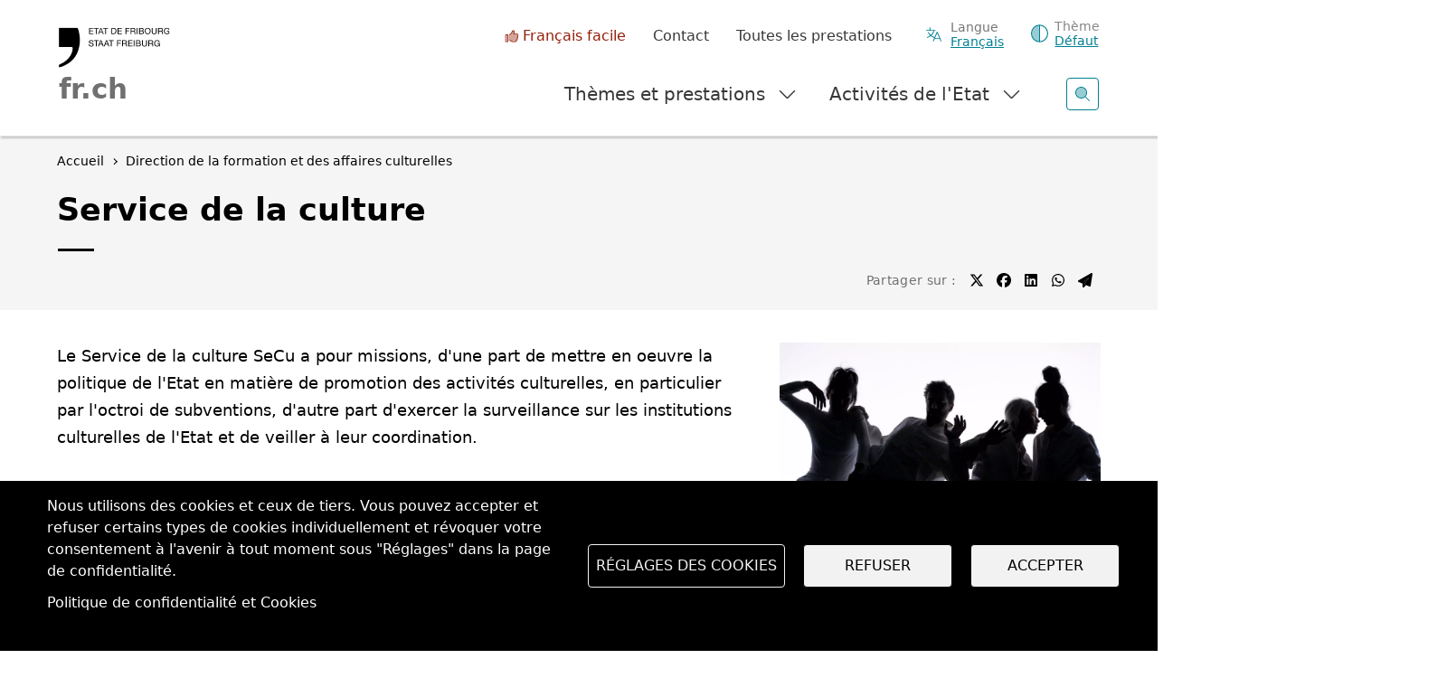

--- FILE ---
content_type: text/html; charset=UTF-8
request_url: https://www.fr.ch/dfac/secu
body_size: 19618
content:
<!DOCTYPE html>
<html lang="fr" dir="ltr">
<head>
  <meta name="viewport" content="width=device-width, initial-scale=1.0">

  <meta charset="utf-8" />
<script>var _paq = _paq || [];(function(){var u=(("https:" == document.location.protocol) ? "https://matomo.fr.ch/" : "http://matomo.fr.ch/");_paq.push(["setSiteId", "2"]);_paq.push(["setTrackerUrl", u+"matomo.php"]);_paq.push(["setDownloadExtensions", "doc(x|m)?|dot(x|m)?|mp(2|3|4|e?g)|mov(ie)?|pdf|ppt(x|m)?|xls(x|m|b)?|zip"]);_paq.push(["setDoNotTrack", 1]);window.onload = function () {
  const theme = '';
  const dID = '90';
  const whatIsItBlocElement = document.querySelector('.whatisit-bloc');
  const infos = document.querySelectorAll('div.content-information-wrapper, section.content-information-wrapper');
  let dir = whatIsItBlocElement?.getAttribute('id') || '';
  let type = whatIsItBlocElement?.getAttribute('data-type') || '';
  let tags0 = '';
  let tags1 = '';
  infos.forEach(info => {
    dir = dir || info.getAttribute('data-datalayer') || '';
    type = type || info.getAttribute('data-type') || '';
    tags0 = tags0 || info.getAttribute('data-tags0') || '';
    tags1 = tags1 || info.getAttribute('data-tags1') || '';
  });
  const dimensions = [{ index: 1, value: dir }, { index: 2, value: type }, { index: 3, value: 'fr' }, { index: 4, value: theme }, { index: 5, value: dID }, { index: 6, value: tags0 }, { index: 6, value: tags1 }];
  dimensions.forEach(dim => {
    if (dim.value) { _paq.push(['setCustomDimension', dim.index, dim.value]); }
  });if (!window.matomo_search_results_active) {_paq.push(["trackPageView"]);}_paq.push(["setIgnoreClasses", ["no-tracking","colorbox"]]);_paq.push(["enableLinkTracking"]);};var d=document,g=d.createElement("script"),s=d.getElementsByTagName("script")[0];g.type="text/javascript";g.defer=true;g.async=true;g.src="/sites/default/files/matomo/matomo.js?0";s.parentNode.insertBefore(g,s);})();</script>
<script>var _mtm = window._mtm = window._mtm || [];_mtm.push({"mtm.startTime": (new Date().getTime()), "event": "mtm.Start"});var d = document, g = d.createElement("script"), s = d.getElementsByTagName("script")[0];g.type = "text/javascript";g.async = true;g.src="https://matomo.fr.ch/js/container_5RRjxv92.js";s.parentNode.insertBefore(g, s);</script>
<meta name="description" content="SeCu - Le Service de la culture SeCu a pour missions, d&#039;une part de mettre en oeuvre la politique de l&#039;Etat en matière de promotion des activités culturelles, en particulier par l&#039;octroi de subventions, d&#039;autre part d&#039;exercer la surveillance sur les institutions culturelles de l&#039;Etat et de veiller à leur coordination." />
<meta name="geo.placename" content="Service de la culture" />
<meta name="icbm" content="46.7983741,7.1502277" />
<meta name="geo.region" content="CH-FR" />
<link rel="canonical" href="https://www.fr.ch/dfac/secu" />
<meta name="generator" content="90" />
<meta name="rights" content="SeCu - Etat de Fribourg" />
<meta name="google-site-verification" content="Mp2uN08YOKbJFmoSISnV21BJt4ajwa_K4sC-U8MQT4E" />
<meta name="MobileOptimized" content="width" />
<meta name="HandheldFriendly" content="true" />
<meta name="viewport" content="width=device-width, initial-scale=1.0" />
<meta property="twitter:card" content="summary_large_image" />
<meta property="og:type" content="article" />
<meta property="og:url" content="https://www.fr.ch/dfac/secu" />
<meta property="og:image" content="https://www.fr.ch/sites/default/files/2021-07/creation--wonderung--de-nicole-morel-nuithonie-villarssurglane-2019_0.jpg" />
<meta property="og:title" content="Service de la culture" />
<meta property="og:description" content="Le Service de la culture SeCu a pour missions, d&#039;une part de mettre en oeuvre la politique de l&#039;Etat en matière de promotion des activités culturelles, en particulier par l&#039;octroi de subventions, d&#039;autre part d&#039;exercer la surveillance sur les institutions culturelles de l&#039;Etat et de veiller à leur coordination." />
<meta name="apple-mobile-web-app-title" content="FR.ch" />
<meta name="application-name" content="FR.ch" />
<meta name="apple-mobile-web-app-capable" content="yes" />
<link rel="stylesheet" href="https://fonts.googleapis.com/css2?family=Nunito+Sans:ital,opsz,wght@0,6..12,200..1000;1,6..12,200..1000&amp;family=Roboto+Serif:ital,opsz,wght@0,8..144,100..900;1,8..144,100..900&amp;display=swap" type="text/css" />
<link rel="icon" href="/themes/custom/fribourg/favicon.ico" type="image/vnd.microsoft.icon" />
<link rel="alternate" hreflang="fr" href="https://www.fr.ch/dfac/secu" />
<link rel="alternate" hreflang="de" href="https://www.fr.ch/de/bkad/ka" />


  <title>Service de la culture (SeCu) | Etat de Fribourg</title>

  
  <link rel="stylesheet" media="all" href="/sites/default/files/css/css_PX0OV654y00UMQOkg1XkrBpjuxoarSstzBeT0NIq5qs.css?delta=0&amp;language=fr&amp;theme=fribourg&amp;include=[base64]" />
<link rel="stylesheet" media="all" href="/sites/default/files/css/css_iMPhY8IIuprDs48ZPLStQuWv6LlFbEH9Fp277AS_Ag8.css?delta=1&amp;language=fr&amp;theme=fribourg&amp;include=[base64]" />
<link rel="stylesheet" media="print" href="/sites/default/files/css/css_TFvRq07h7_TrNFr7fB2GJulnsRpyEVpnJHNU04HcanA.css?delta=2&amp;language=fr&amp;theme=fribourg&amp;include=[base64]" />
<link rel="stylesheet" media="all" href="/sites/default/files/css/css_jnmiqjMNYvltRhoawGwu4GZ5E5Q7z3IvRZojl-JKw6A.css?delta=3&amp;language=fr&amp;theme=fribourg&amp;include=[base64]" />

  <script type="application/json" data-drupal-selector="drupal-settings-json">{"path":{"baseUrl":"\/","pathPrefix":"","currentPath":"taxonomy\/term\/90","currentPathIsAdmin":false,"isFront":false,"currentLanguage":"fr"},"pluralDelimiter":"\u0003","suppressDeprecationErrors":true,"ajaxPageState":{"libraries":"[base64]","theme":"fribourg","theme_token":null},"ajaxTrustedUrl":[],"cohesion":{"currentAdminTheme":"gin","front_end_settings":{"global_js":{"matchHeight":1,"parallax_scrolling":1,"cohMatchHeights":1}},"animate_on_view_mobile":"DISABLED","add_animation_classes":"ENABLED","responsive_grid_settings":{"gridType":"desktop-first","columns":12,"breakpoints":{"xl":{"width":1400,"innerGutter":50,"outerGutter":30,"widthType":"fixed","previewColumns":12,"label":"Television","class":"coh-icon-television","iconHex":"F26C","boxedWidth":1340},"lg":{"width":1200,"innerGutter":50,"outerGutter":30,"widthType":"fixed","previewColumns":12,"label":"Desktop","class":"coh-icon-desktop","iconHex":"F108","boxedWidth":1140},"md":{"width":992,"innerGutter":50,"outerGutter":30,"widthType":"fixed","previewColumns":12,"label":"Laptop","class":"coh-icon-laptop","iconHex":"F109","boxedWidth":932},"sm":{"width":768,"innerGutter":50,"outerGutter":30,"widthType":"fixed","previewColumns":12,"label":"Tablet","class":"coh-icon-tablet","iconHex":"F10A","boxedWidth":708},"ps":{"width":600,"innerGutter":50,"outerGutter":30,"widthType":"fixed","previewColumns":12,"label":"Mobile landscape","class":"coh-icon-mobile-landscape","iconHex":"E91E","boxedWidth":540},"xs":{"width":320,"innerGutter":50,"outerGutter":20,"widthType":"fluid","mobilePlaceholderWidth":320,"mobilePlaceholderType":"fluid","previewColumns":12,"label":"Mobile","class":"coh-icon-mobile","iconHex":"F10B","boxedWidth":280}}},"default_font_settings":{"defaultFontStack":"$coh-native","color":{"name":"Black","uid":"black","value":{"hex":"#000000","rgba":"rgba(0, 0, 0, 1)"},"wysiwyg":true,"class":".coh-color-black","variable":"$coh-color-black","inuse":false}},"use_dx8":true,"sidebar_view_style":"titles","log_dx8_error":true,"error_url":"\/cohesionapi\/logger\/jserrors","dx8_content_paths":[["settings","content"],["settings","content","text"],["settings","markerInfo","text"],["settings","title"],["markup","prefix"],["markup","suffix"],["markup","attributes",["value"]],["hideNoData","hideData"],["hideNoData","hideData","text"],["hideNoData","hideDataFields",["hideDataField"]],["hideNoData","hideDataFields",["hideDataField"],"text"]]},"matomo":{"disableCookies":false,"trackMailto":true},"etfr":{"displayBanner":true,"minisite_id":-1,"entity_type":"taxonomy_term","bundle":"departements","searchUrl":"\/search"},"search_engine":"google_search","cookies":{"cookiesjsr":{"config":{"cookie":{"name":"cookie_wwwfrch","expires":31536000000,"domain":"","sameSite":"Lax","secure":true},"library":{"libBasePath":"https:\/\/cdn.jsdelivr.net\/gh\/jfeltkamp\/cookiesjsr@1\/dist","libPath":"https:\/\/cdn.jsdelivr.net\/gh\/jfeltkamp\/cookiesjsr@1\/dist\/cookiesjsr.min.js","scrollLimit":0},"callback":{"method":"post","url":"\/cookies\/consent\/callback.json","headers":[]},"interface":{"openSettingsHash":"#editCookieSettings","showDenyAll":true,"denyAllOnLayerClose":false,"settingsAsLink":false,"availableLangs":["fr","de","en","es","it","ar"],"defaultLang":"fr","groupConsent":true,"cookieDocs":true}},"services":{"functional":{"id":"functional","services":[{"key":"functional","type":"functional","name":"Required functional","info":{"value":"\u003Ctable class=\u0022table\u0022\u003E\r\n\t\u003Cthead\u003E\r\n\t\t\u003Ctr\u003E\r\n\t\t\t\u003Cth width=\u002215%\u0022\u003ENom du cookie\u003C\/th\u003E\r\n\t\t\t\u003Cth width=\u002215%\u0022\u003EExpiration\u003C\/th\u003E\r\n\t\t\t\u003Cth\u003EDescription\u003C\/th\u003E\r\n\t\t\u003C\/tr\u003E\r\n\t\u003C\/thead\u003E\r\n\t\u003Ctbody\u003E\r\n\t\t\u003Ctr\u003E\r\n\t\t\t\u003Ctd\u003E\u003Ccode dir=\u0022ltr\u0022\u003ESSESS\u0026lt;ID\u0026gt;\u003C\/code\u003E\u003C\/td\u003E\r\n\t\t\t\u003Ctd\u003E1 mois\u003C\/td\u003E\r\n\t\t\t\u003Ctd\u003ESi vous \u00eates connect\u00e9 \u00e0 ce site Web, un cookie de session est n\u00e9cessaire pour identifier et connecter votre navigateur \u00e0 votre compte d\u0027utilisateur dans le serveur principal de ce site Web.\u003C\/td\u003E\r\n\t\t\u003C\/tr\u003E\r\n\t\t\u003Ctr\u003E\r\n\t\t\t\u003Ctd\u003E\u003Ccode dir=\u0022ltr\u0022\u003Ecookies_etfr\u003C\/code\u003E\u003C\/td\u003E\r\n\t\t\t\u003Ctd\u003E1 an\u003C\/td\u003E\r\n\t\t\t\u003Ctd\u003ELors de votre premi\u00e8re visite sur ce site, il vous a \u00e9t\u00e9 demand\u00e9 votre autorisation pour utiliser plusieurs services (y compris ceux de tiers) n\u00e9cessitant l\u0027enregistrement de donn\u00e9es dans votre navigateur (cookies, stockage local). Vos d\u00e9cisions concernant chaque service (autoriser, refuser) sont stock\u00e9es dans ce cookie et sont r\u00e9utilis\u00e9es chaque fois que vous visitez ce site Web.\u003C\/td\u003E\r\n\t\t\u003C\/tr\u003E\r\n\t\u003C\/tbody\u003E\r\n\u003C\/table\u003E\r\n","format":"full_html"},"uri":"","needConsent":false}],"weight":1}},"translation":{"_core":{"default_config_hash":"r0JMDv27tTPrhzD4ypdLS0Jijl0-ccTUdlBkqvbAa8A"},"langcode":"fr","bannerText":"Nous utilisons des cookies et ceux de tiers. Vous pouvez accepter et refuser certains types de cookies individuellement et r\u00e9voquer votre consentement \u00e0 l\u0027avenir \u00e0 tout moment sous \u0022R\u00e9glages\u0022 dans la page de confidentialit\u00e9.","privacyPolicy":"","privacyUri":"","imprint":"","imprintUri":"","cookieDocs":"Politique de confidentialit\u00e9 et Cookies","cookieDocsUri":"\/politique-de-confidentialite","officialWebsite":"Voir le site officiel","denyAll":"Refuser","alwaysActive":"Toujours actif","settings":"R\u00e9glages des cookies","acceptAll":"Accepter","requiredCookies":"Cookies requis","cookieSettings":"R\u00e9glages des cookies","close":"Fermer","readMore":"En savoir plus","allowed":"autoriser","denied":"refuser","settingsAllServices":"Param\u00e8tres","saveSettings":"Enregistrer","default_langcode":"en","disclaimerText":"All cookie information is subject to change by the service providers. We update this information regularly.","disclaimerTextPosition":"above","processorDetailsLabel":"Processor Company Details","processorLabel":"Company","processorWebsiteUrlLabel":"Company Website","processorPrivacyPolicyUrlLabel":"Company Privacy Policy","processorCookiePolicyUrlLabel":"Company Cookie Policy","processorContactLabel":"Data Protection Contact Details","placeholderAcceptAllText":"Accept All Cookies","functional":{"title":"Functional","details":"Les cookies sont de petits fichiers texte qui sont plac\u00e9s par votre navigateur sur votre appareil afin de stocker certaines informations. Gr\u00e2ce aux informations stock\u00e9es et renvoy\u00e9es, un site Web peut reconna\u00eetre que vous y avez d\u00e9j\u00e0 acc\u00e9d\u00e9 et que vous l\u0027avez visit\u00e9 \u00e0 l\u0027aide du navigateur de votre terminal. Nous utilisons ces informations pour organiser et afficher le site Web de mani\u00e8re optimale en fonction de vos pr\u00e9f\u00e9rences. Dans ce processus, seul le cookie lui-m\u00eame est identifi\u00e9 sur votre appareil. Les donn\u00e9es personnelles ne sont stock\u00e9es qu\u0027apr\u00e8s votre consentement expr\u00e8s ou lorsque cela est absolument n\u00e9cessaire pour permettre l\u0027utilisation du service que nous fournissons et auquel vous acc\u00e9dez. "}}},"cookiesTexts":{"_core":{"default_config_hash":"r0JMDv27tTPrhzD4ypdLS0Jijl0-ccTUdlBkqvbAa8A"},"langcode":"fr","bannerText":"Nous utilisons des cookies et ceux de tiers. Vous pouvez accepter et refuser certains types de cookies individuellement et r\u00e9voquer votre consentement \u00e0 l\u0027avenir \u00e0 tout moment sous \u0022R\u00e9glages\u0022 dans la page de confidentialit\u00e9.","privacyPolicy":"","privacyUri":"","imprint":"","imprintUri":"","cookieDocs":"Politique de confidentialit\u00e9 et Cookies","cookieDocsUri":"\/node\/256","officialWebsite":"Voir le site officiel","denyAll":"Refuser","alwaysActive":"Toujours actif","settings":"R\u00e9glages des cookies","acceptAll":"Accepter","requiredCookies":"Cookies requis","cookieSettings":"R\u00e9glages des cookies","close":"Fermer","readMore":"En savoir plus","allowed":"autoriser","denied":"refuser","settingsAllServices":"Param\u00e8tres","saveSettings":"Enregistrer","default_langcode":"en","disclaimerText":"All cookie information is subject to change by the service providers. We update this information regularly.","disclaimerTextPosition":"above","processorDetailsLabel":"Processor Company Details","processorLabel":"Company","processorWebsiteUrlLabel":"Company Website","processorPrivacyPolicyUrlLabel":"Company Privacy Policy","processorCookiePolicyUrlLabel":"Company Cookie Policy","processorContactLabel":"Data Protection Contact Details","placeholderAcceptAllText":"Accept All Cookies"},"services":{"functional":{"uuid":"baa1857c-bdd0-4e7d-bc8c-3ab9fc69eafa","langcode":"fr","status":true,"dependencies":[],"id":"functional","label":"Required functional","group":"functional","info":{"value":"\u003Ctable class=\u0022table\u0022\u003E\r\n\t\u003Cthead\u003E\r\n\t\t\u003Ctr\u003E\r\n\t\t\t\u003Cth width=\u002215%\u0022\u003ENom du cookie\u003C\/th\u003E\r\n\t\t\t\u003Cth width=\u002215%\u0022\u003EExpiration\u003C\/th\u003E\r\n\t\t\t\u003Cth\u003EDescription\u003C\/th\u003E\r\n\t\t\u003C\/tr\u003E\r\n\t\u003C\/thead\u003E\r\n\t\u003Ctbody\u003E\r\n\t\t\u003Ctr\u003E\r\n\t\t\t\u003Ctd\u003E\u003Ccode dir=\u0022ltr\u0022\u003ESSESS\u0026lt;ID\u0026gt;\u003C\/code\u003E\u003C\/td\u003E\r\n\t\t\t\u003Ctd\u003E1 mois\u003C\/td\u003E\r\n\t\t\t\u003Ctd\u003ESi vous \u00eates connect\u00e9 \u00e0 ce site Web, un cookie de session est n\u00e9cessaire pour identifier et connecter votre navigateur \u00e0 votre compte d\u0027utilisateur dans le serveur principal de ce site Web.\u003C\/td\u003E\r\n\t\t\u003C\/tr\u003E\r\n\t\t\u003Ctr\u003E\r\n\t\t\t\u003Ctd\u003E\u003Ccode dir=\u0022ltr\u0022\u003Ecookies_etfr\u003C\/code\u003E\u003C\/td\u003E\r\n\t\t\t\u003Ctd\u003E1 an\u003C\/td\u003E\r\n\t\t\t\u003Ctd\u003ELors de votre premi\u00e8re visite sur ce site, il vous a \u00e9t\u00e9 demand\u00e9 votre autorisation pour utiliser plusieurs services (y compris ceux de tiers) n\u00e9cessitant l\u0027enregistrement de donn\u00e9es dans votre navigateur (cookies, stockage local). Vos d\u00e9cisions concernant chaque service (autoriser, refuser) sont stock\u00e9es dans ce cookie et sont r\u00e9utilis\u00e9es chaque fois que vous visitez ce site Web.\u003C\/td\u003E\r\n\t\t\u003C\/tr\u003E\r\n\t\u003C\/tbody\u003E\r\n\u003C\/table\u003E\r\n","format":"full_html"},"consentRequired":false,"purpose":"","processor":"","processorContact":"","processorUrl":"","processorPrivacyPolicyUrl":"","processorCookiePolicyUrl":"","placeholderMainText":"This content is blocked because required functional cookies have not been accepted.","placeholderAcceptText":"Only accept required functional cookies"}},"groups":{"default":{"uuid":"8889240a-c986-4c54-ade9-d9c6cb2ddbb4","langcode":"fr","status":true,"dependencies":[],"_core":{"default_config_hash":"MWjA0PCPcQbODMR7UjJxq4hK8JzyYy4zZeQmmQVjC3M"},"id":"default","label":"Default","weight":1,"title":"C\u0027est quoi les Cookies ?","details":"Les cookies sont de petits fichiers texte qui sont plac\u00e9s par votre navigateur sur votre appareil afin de stocker certaines informations. Gr\u00e2ce aux informations stock\u00e9es et renvoy\u00e9es, un site Web peut reconna\u00eetre que vous y avez d\u00e9j\u00e0 acc\u00e9d\u00e9 et que vous l\u0027avez visit\u00e9 \u00e0 l\u0027aide du navigateur de votre terminal. Nous utilisons ces informations pour organiser et afficher le site Web de mani\u00e8re optimale en fonction de vos pr\u00e9f\u00e9rences. Dans ce processus, seul le cookie lui-m\u00eame est identifi\u00e9 sur votre appareil. Les donn\u00e9es personnelles ne sont stock\u00e9es qu\u0027apr\u00e8s votre consentement expr\u00e8s ou lorsque cela est absolument n\u00e9cessaire pour permettre l\u0027utilisation du service que nous fournissons et auquel vous acc\u00e9dez. "},"functional":{"uuid":"9f0c4431-c41d-4472-95fe-c51426cbdc8b","langcode":"fr","status":true,"dependencies":[],"id":"functional","label":"Functional","weight":1,"title":"Functional","details":"Les cookies sont de petits fichiers texte qui sont plac\u00e9s par votre navigateur sur votre appareil afin de stocker certaines informations. Gr\u00e2ce aux informations stock\u00e9es et renvoy\u00e9es, un site Web peut reconna\u00eetre que vous y avez d\u00e9j\u00e0 acc\u00e9d\u00e9 et que vous l\u0027avez visit\u00e9 \u00e0 l\u0027aide du navigateur de votre terminal. Nous utilisons ces informations pour organiser et afficher le site Web de mani\u00e8re optimale en fonction de vos pr\u00e9f\u00e9rences. Dans ce processus, seul le cookie lui-m\u00eame est identifi\u00e9 sur votre appareil. Les donn\u00e9es personnelles ne sont stock\u00e9es qu\u0027apr\u00e8s votre consentement expr\u00e8s ou lorsque cela est absolument n\u00e9cessaire pour permettre l\u0027utilisation du service que nous fournissons et auquel vous acc\u00e9dez. "},"performance":{"uuid":"c7d9778d-22df-4cfd-a94a-b623c09f0dc9","langcode":"fr","status":true,"dependencies":[],"_core":{"default_config_hash":"Jv3uIJviBj7D282Qu1ZpEQwuOEb3lCcDvx-XVHeOJpw"},"id":"performance","label":"Performance","weight":30,"title":"Cookies de performances, statistiques","details":"Les cookies de performance collectent des informations agr\u00e9g\u00e9es sur la mani\u00e8re dont notre site Web est utilis\u00e9. L\u0027objectif est d\u0027en am\u00e9liorer l\u0027attractivit\u00e9, le contenu et la fonctionnalit\u00e9. Ces cookies nous aident \u00e0 d\u00e9terminer si, \u00e0 quelle fr\u00e9quence et pendant combien de temps des sous-pages particuli\u00e8res de notre site Web sont consult\u00e9es et \u00e0 quel contenu les utilisateurs sont particuli\u00e8rement int\u00e9ress\u00e9s. Termes de recherche, pays, r\u00e9gion et (le cas \u00e9ch\u00e9ant) la ville \u00e0 partir de laquelle le site Web est consult\u00e9s sont \u00e9galement enregistr\u00e9s, de m\u00eame que la proportion d\u0027appareils mobiles utilis\u00e9s pour acc\u00e9der au site Web. Nous utilisons ces informations pour compiler des rapports statistiques qui nous aident \u00e0 adapter le contenu de notre site Web \u00e0 vos besoins et \u00e0 optimiser nos informations. "},"social":{"uuid":"bf134b84-5c9d-448c-9da7-948d7528579f","langcode":"fr","status":true,"dependencies":[],"_core":{"default_config_hash":"vog2tbqqQHjVkue0anA0RwlzvOTPNTvP7_JjJxRMVAQ"},"id":"social","label":"Social Plugins","weight":20,"title":"Social Plugins","details":"Les gestionnaires de commentaires facilitent le d\u00e9p\u00f4t de vos commentaires et luttent contre le spam."},"tracking":{"uuid":"621c4355-3387-4aff-9238-5dbef4501ccc","langcode":"fr","status":true,"dependencies":[],"_core":{"default_config_hash":"_gYDe3qoEc6L5uYR6zhu5V-3ARLlyis9gl1diq7Tnf4"},"id":"tracking","label":"Suivi","weight":10,"title":"Cookies de suivi","details":"Les cookies de marketing proviennent de soci\u00e9t\u00e9s de publicit\u00e9 externes (\u0022cookies tiers\u0022) et sont utilis\u00e9s pour collecter des informations sur les sites Web visit\u00e9s par l\u0027utilisateur. L\u0027objectif est de cr\u00e9er et d\u0027afficher pour l\u0027utilisateur des contenus et des publicit\u00e9s adapt\u00e9s aux groupes cibles."},"video":{"uuid":"f9a3005a-eeba-425d-9c75-bcb07fcccfcd","langcode":"fr","status":true,"dependencies":[],"_core":{"default_config_hash":"w1WnCmP2Xfgx24xbx5u9T27XLF_ZFw5R0MlO-eDDPpQ"},"id":"video","label":"Videos","weight":40,"title":"Video","details":"Les services de partage de vid\u00e9os permettent d\u0027ajouter des m\u00e9dias riches sur le site et d\u0027augmenter sa visibilit\u00e9."}}},"user":{"uid":0,"permissionsHash":"7cb67182271efd2517e1459f9fd1b9cc94431ca1d1b0069856f90b5b3aa302a5"}}</script>
<script src="/sites/default/files/languages/fr_CstqtSA5f0KF2A0lnDZSB9hjRsQGNzI8xsX2oiZpLX8.js?t8log4"></script>
<script src="/core/misc/drupalSettingsLoader.js?v=11.2.8"></script>
<script src="/core/misc/drupal.js?v=11.2.8"></script>
<script src="/core/misc/drupal.init.js?v=11.2.8"></script>
<script src="/core/misc/debounce.js?v=11.2.8"></script>
<script src="/core/misc/announce.js?v=11.2.8"></script>
<script src="/core/misc/message.js?v=11.2.8"></script>
<script src="/modules/contrib/cookies/js/cookiesjsr.conf.js?v=11.2.8" defer></script>
<script src="https://cdn.facil-iti.app/tags/faciliti-tag.min.js" defer data-application-identifier="741269ac-4470-11eb-9c65-0abd40aed1a0"></script>


      <link rel="apple-touch-icon-precomposed" sizes="57x57" href="/themes/custom/fribourg/favicons/apple-touch-icon-57x57.png?v=QEJbKYEeP3" />
  <link rel="apple-touch-icon-precomposed" sizes="114x114" href="/themes/custom/fribourg/favicons/apple-touch-icon-114x114.png?v=QEJbKYEeP3" />
  <link rel="apple-touch-icon-precomposed" sizes="72x72" href="/themes/custom/fribourg/favicons/apple-touch-icon-72x72.png?v=QEJbKYEeP3" />
  <link rel="apple-touch-icon-precomposed" sizes="144x144" href="/themes/custom/fribourg/favicons/apple-touch-icon-144x144.png?v=QEJbKYEeP3" />
  <link rel="apple-touch-icon-precomposed" sizes="60x60" href="/themes/custom/fribourg/favicons/apple-touch-icon-60x60.png?v=QEJbKYEeP3" />
  <link rel="apple-touch-icon-precomposed" sizes="120x120" href="/themes/custom/fribourg/favicons/apple-touch-icon-120x120.png?v=QEJbKYEeP3" />
  <link rel="apple-touch-icon-precomposed" sizes="76x76" href="/themes/custom/fribourg/favicons/apple-touch-icon-76x76.png?v=QEJbKYEeP3" />
  <link rel="apple-touch-icon-precomposed" sizes="152x152" href="/themes/custom/fribourg/favicons/apple-touch-icon-152x152.png?v=QEJbKYEeP3" />
  <link rel="icon" type="image/png" href="/themes/custom/fribourg/favicons/favicon-16x16.png?v=QEJbKYEeP3" sizes="16x16" />
  <link rel="icon" type="image/png" href="/themes/custom/fribourg/favicons/favicon-32x32.png?v=QEJbKYEeP3" sizes="32x32" />
  <link rel="icon" type="image/png" href="/themes/custom/fribourg/favicons/favicon-96x96.png?v=QEJbKYEeP3" sizes="96x96" />
  <link rel="icon" type="image/png" href="/themes/custom/fribourg/favicons/favicon-128.png?v=QEJbKYEeP3" sizes="128x128" />
  <link rel="icon" type="image/png" href="/themes/custom/fribourg/favicons/favicon-196x196.png?v=QEJbKYEeP3" sizes="196x196" />
  <meta name="msapplication-TileImage" content="/themes/custom/fribourg/favicons/mstile-144x144.png" />
  <meta name="msapplication-square70x70logo" content="/themes/custom/fribourg/favicons/mstile-70x70.png" />
  <meta name="msapplication-square150x150logo" content="/themes/custom/fribourg/favicons/mstile-150x150.png" />
  <meta name="msapplication-wide310x150logo" content="/themes/custom/fribourg/favicons/mstile-310x150.png" />
  <meta name="msapplication-square310x310logo" content="/themes/custom/fribourg/favicons/mstile-310x310.png" />

  <link rel="apple-touch-icon" sizes="180x180" href="/themes/custom/fribourg/favicons/apple-touch-icon.png?v=QEJbKYEeP3">
  <link rel="icon" type="image/png" sizes="32x32" href="/themes/custom/fribourg/favicons/favicon-32x32.png?v=QEJbKYEeP3">
  <link rel="icon" type="image/png" sizes="16x16" href="/themes/custom/fribourg/favicons/favicon-16x16.png?v=QEJbKYEeP3">
  <link rel="manifest" href="/themes/custom/fribourg/favicons/site.webmanifest?v=QEJbKYEeP3">
  <link rel="mask-icon" href="/themes/custom/fribourg/favicons/safari-pinned-tab.svg?v=QEJbKYEeP3" color="#000000">
  <link rel="shortcut icon" href="/themes/custom/fribourg/favicons/favicon.ico?v=QEJbKYEeP3">
  <meta name="apple-mobile-web-app-title" content="FR.ch">
  <meta name="application-name" content="FR.ch">
  <meta name="msapplication-TileColor" content="#ffffff">
  <meta name="msapplication-config" content="/themes/custom/fribourg/favicons/browserconfig.xml?v=QEJbKYEeP3">
  <meta name="theme-color" content="#ffffff">
    
  <style></style>
</head>
<body class="anon path-taxonomy dir-ltr">
<script>
  const theme = window.localStorage.getItem('theme')

  if (theme) {
    document.body.classList.add(theme)
  }
</script>



  <div class="dialog-off-canvas-main-canvas" data-off-canvas-main-canvas>
             <div class="coh-container" >            <div class="coh-container ssa-component coh-component ssa-component-instance-0d37bd4a-671a-4d17-8138-157b06b20d26 coh-component-instance-0d37bd4a-671a-4d17-8138-157b06b20d26" anon-visibility="hide-" >  <div class="coh-block">   
    
      <ul class="skipLinks">
      <li><a href="/" title="Page d'accueil" accesskey="0"
           class="mtm__header--AAskiplinks">Page d'accueil</a></li>
      <li><a href="/dfac/secu#nav" title="Navigation" accesskey="1"
           class="mtm__header--AAskiplinks">Navigation</a></li>
      <li><a href="/dfac/secu#main" title="Contenu" accesskey="2"
           class="mtm__header--AAskiplinks">Contenu</a></li>
      <li><a href="/contact" title="Contact" accesskey="3"
           class="mtm__header--AAskiplinks">Contact</a></li>
      <li><a href="/search" title="Recherche" accesskey="4"
           class="mtm__header--AAskiplinks">Recherche</a></li>
  </ul>

   </div>  <header class="coh-container header" > <h2 class="coh-heading sr-only" >Entête</h2>  <div class="coh-container container-fluid coh-container-boxed" >  <div class="coh-container logotitle" title="Etat de Fribourg" >  <a href="https://www.fr.ch/" class="coh-container logo" title="Etat de Fribourg" target="_self" rel="home" >  <picture> <source srcset="/sites/default/files/theme_fribourg/header-logo.svg" media="(min-width: 1400px)" type="image/svg+xml"> <source srcset="/sites/default/files/theme_fribourg/header-logo.svg" media="(min-width: 1200px) and (max-width: 1399px)" type="image/svg+xml"> <source srcset="/sites/default/files/theme_fribourg/header-logo.svg" media="(min-width: 992px) and (max-width: 1199px)" type="image/svg+xml"> <source srcset="/sites/default/files/theme_fribourg/header-logo.svg" media="(min-width: 768px) and (max-width: 991px)" type="image/svg+xml"> <source srcset="/sites/default/files/theme_fribourg/header-logo.svg" media="(min-width: 600px) and (max-width: 767px)" type="image/svg+xml"> <source srcset="/sites/default/files/theme_fribourg/header-logo.svg" media="(min-width: 0px) and (max-width: 599px)" type="image/svg+xml"> <img class="coh-image coh-ce-cpt_header-5582919b coh-image-xl coh-image-align-left-xl" src="/sites/default/files/theme_fribourg/header-logo.svg" alt="Logo Etat de Fribourg, retour sur la page d'accueil" /> </picture>  <span class="coh-inline-element coh-ce-cpt_header-93eda059">fr.ch</span> </a> </div>  <button class="coh-button menu__burger coh-ce-cpt_header-25ac7d26 coh-interaction" data-interaction-modifiers="[{&quot;modifierType&quot;:&quot;&quot;,&quot;interactionScope&quot;:&quot;document&quot;}]" aria-expanded="false" aria-controls="header-mobile-content" data-coh-settings='{ "xl":{"buttonAnimation":[{"animationType":"none"}]} }' type="button">  <span class="coh-inline-element -label-menu">Menu</span>  <span class="coh-inline-element -label-close">Fermer</span>  <i class="coh-inline-element icon"></i> </button>  <div class="coh-block">   
    
      <div id="language-suggestion-popup-mobile" class="container-lang menu__popin" style="display: none;">
  <h3 class="popup-title">Sprache ändern</h3>
  <p class="popup-message">Ihr Browser verwendet eine andere Sprache. Sie können die Sprache ändern, indem Sie auf den Link "Français" klicken.</p>

  <button type="button" class="understand-button language-suggestion-decline">
    Okay, ich habe verstanden
  </button>
</div>

   </div>  <button class="coh-button search__open coh-ce-cpt_header-66a16160 coh-interaction" title="Ouvrir la recherche" data-interaction-modifiers="[{&quot;modifierType&quot;:&quot;&quot;,&quot;interactionScope&quot;:&quot;document&quot;}]" id="search__open-mobile" aria-expanded="false" aria-controls="search" data-coh-settings='{ "xl":{"buttonAnimation":[{"animationType":"none"}]} }' type="button">  <i class="coh-inline-element fa-duotone fa-light fa-magnifying-glass"></i> </button>  <div class="coh-container mobile__overflow" >  <div class="coh-container mobile__content" id="header-mobile-content" >  <nav class="coh-container menu" id="nav" >  <button class="coh-button menu__link coh-interaction" data-interaction-modifiers="[{&quot;modifierType&quot;:&quot;toggle-modifier-accessible-collapsed&quot;,&quot;interactionScope&quot;:&quot;parent&quot;,&quot;interactionParent&quot;:&quot;.menu&quot;,&quot;interactionTarget&quot;:&quot;#menu__theme&quot;,&quot;modifierName&quot;:&quot;-is-open&quot;}]" aria-haspopup="true" aria-expanded="false" id="btn-menu__theme" data-menu="1" aria-controls="menu__theme" aria-expanded="false" data-coh-settings='{ "xl":{"buttonAnimation":[{"animationType":"none"}]} }' type="button">Thèmes et prestations <i class="coh-inline-element fa-duotone fa-light fa-chevron-down svg-override hide-mobile" aria-hidden="true"></i>  <i class="coh-inline-element fa-duotone fa-light fa-arrow-down svg-override hide-desktop" aria-hidden="true"></i> </button>  <div class="coh-container menu__wrapper" id="menu__theme" aria-labelledby="btn-menu__theme" >  <div class="coh-container menu__overflow" >  <div class="coh-container coh-style-menu-navigation-themes-et-prestations" itemscope itemtype="http://schema.org/SiteNavigationElement" >  <div class="coh-container coh-ce-cpt_header-b0682793" > <div class="coh-row coh-row-xl coh-row-visible-xl" data-coh-row-match-heights="{&quot;xl&quot;:{&quot;target&quot;:&quot;none&quot;}}"> <div class="coh-row-inner"> <div class="coh-column coh-ce-cpt_header-7b71d082 coh-visible-sm coh-col-sm-12 coh-visible-xl coh-col-xl-6 coh-col-xl-push-0 coh-col-xl-pull-0 coh-col-xl-offset-0" >  <span class="coh-inline-element menu-section-title">Thèmes</span>  <div class="coh-block">   
    
      <div>          <div  class="view view-menu-listes-themes view-id-menu_listes_themes view-display-id- js-view-dom-id-456ac2192bac3e1c25a0e4822d9ab92b538440dd49de619ed887dba5c6320aa0 coh-view"  >   <div> <div class="coh-view-contents views-infinite-scroll-content-wrapper clearfix" data-drupal-views-infinite-scroll-content-wrapper> <ul class="coh-list-container coh-unordered-list">      <li class="coh-list-item info__group">                    <article >  <a href="https://www.fr.ch/travail-et-entreprises" class="coh-container mtm__navigation--primary-themes" title="Travail et entreprises" target="_self" itemprop="url" >  <i class="coh-inline-element fa-duotone fa-light fa-user-helmet-safety"></i>  <span class="coh-inline-element">Travail et entreprises</span> </a> </article> 

       </li>      <li class="coh-list-item info__group">                    <article >  <a href="https://www.fr.ch/formation-et-ecoles" class="coh-container mtm__navigation--primary-themes" title="Formation et écoles" target="_self" itemprop="url" >  <i class="coh-inline-element fa-duotone fa-light fa-user-graduate"></i>  <span class="coh-inline-element">Formation et écoles</span> </a> </article> 

       </li>      <li class="coh-list-item info__group">                    <article >  <a href="https://www.fr.ch/impots" class="coh-container mtm__navigation--primary-themes" title="Impôts" target="_self" itemprop="url" >  <i class="coh-inline-element fa-duotone fa-light fa-piggy-bank"></i>  <span class="coh-inline-element">Impôts</span> </a> </article> 

       </li>      <li class="coh-list-item info__group">                    <article >  <a href="https://www.fr.ch/territoire-amenagement-et-constructions" class="coh-container mtm__navigation--primary-themes" title="Territoire, aménagement et constructions" target="_self" itemprop="url" >  <i class="coh-inline-element fa-duotone fa-light fa-house-day"></i>  <span class="coh-inline-element">Territoire, aménagement et constructions</span> </a> </article> 

       </li>      <li class="coh-list-item info__group">                    <article >  <a href="https://www.fr.ch/police-et-securite" class="coh-container mtm__navigation--primary-themes" title="Police et sécurité" target="_self" itemprop="url" >  <i class="coh-inline-element fa-duotone fa-light fa-siren-on"></i>  <span class="coh-inline-element">Police et sécurité</span> </a> </article> 

       </li>      <li class="coh-list-item info__group">                    <article >  <a href="https://www.fr.ch/vie-quotidienne" class="coh-container mtm__navigation--primary-themes" title="Vie quotidienne" target="_self" itemprop="url" >  <i class="coh-inline-element fa-duotone fa-light fa-id-card"></i>  <span class="coh-inline-element">Vie quotidienne</span> </a> </article> 

       </li>      <li class="coh-list-item info__group">                    <article >  <a href="https://www.fr.ch/energie-agriculture-et-environnement" class="coh-container mtm__navigation--primary-themes" title="Energie, agriculture et environnement" target="_self" itemprop="url" >  <i class="coh-inline-element fa-duotone fa-light fa-leaf"></i>  <span class="coh-inline-element">Energie, agriculture et environnement</span> </a> </article> 

       </li>      <li class="coh-list-item info__group">                    <article >  <a href="https://www.fr.ch/etat-et-droit" class="coh-container mtm__navigation--primary-themes" title="Etat et droit" target="_self" itemprop="url" >  <i class="coh-inline-element fa-duotone fa-light fa-landmark"></i>  <span class="coh-inline-element">Etat et droit</span> </a> </article> 

       </li>      <li class="coh-list-item info__group">                    <article >  <a href="https://www.fr.ch/sante" class="coh-container mtm__navigation--primary-themes" title="Santé" target="_self" itemprop="url" >  <i class="coh-inline-element fa-duotone fa-light fa-stethoscope"></i>  <span class="coh-inline-element">Santé</span> </a> </article> 

       </li>      <li class="coh-list-item info__group">                    <article >  <a href="https://www.fr.ch/mobilite-et-transport" class="coh-container mtm__navigation--primary-themes" title="Mobilité et transport" target="_self" itemprop="url" >  <i class="coh-inline-element fa-duotone fa-light fa-bus"></i>  <span class="coh-inline-element">Mobilité et transport</span> </a> </article> 

       </li>      <li class="coh-list-item info__group">                    <article >  <a href="https://www.fr.ch/sport-et-loisirs" class="coh-container mtm__navigation--primary-themes" title="Sport et loisirs" target="_self" itemprop="url" >  <i class="coh-inline-element fa-duotone fa-light fa-trophy-star"></i>  <span class="coh-inline-element">Sport et loisirs</span> </a> </article> 

       </li>      <li class="coh-list-item info__group">                    <article >  <a href="https://www.fr.ch/culture-et-tourisme" class="coh-container mtm__navigation--primary-themes" title="Culture et tourisme" target="_self" itemprop="url" >  <i class="coh-inline-element fa-duotone fa-light fa-masks-theater"></i>  <span class="coh-inline-element">Culture et tourisme</span> </a> </article> 

       </li>   </ul> </div>  </div> </div> 
</div>

   </div> </div> <div class="coh-column coh-ce-cpt_header-7b71d082 coh-visible-sm coh-col-sm-12 coh-visible-xl coh-col-xl-6 coh-col-xl-push-0 coh-col-xl-pull-0 coh-col-xl-offset-0" >  <span class="coh-inline-element menu-section-title">Prestations</span>  <div class="coh-block">   
    
      <div>          <div  class="view view-menu-liste-prestations view-id-menu_liste_prestations view-display-id- js-view-dom-id-e444f7388dbb8f9636f07bf6043b6a8411515a8bb89582cfc093f013dbec4e75 coh-view"  >   <div> <div class="coh-view-contents views-infinite-scroll-content-wrapper clearfix" data-drupal-views-infinite-scroll-content-wrapper> <ul class="coh-list-container coh-unordered-list presta__list">      <li class="coh-list-item">                    <article >    <div class="coh-container" >    <a href="https://www.fr.ch/etat-et-droit/gouvernement-et-administration/informations-sur-ladministration-cantonale" class="coh-container mtm__navigation--primary-prestations" title="Informations en langage simplifié" target="_self" itemprop="url" > Informations en langage simplifié</a>    </div>    </article> 

       </li>      <li class="coh-list-item">                    <article >    <div class="coh-container" >    <a href="https://www.fr.ch/diaf/pref/prestations-de-la-prefecture" class="coh-container mtm__navigation--primary-prestations" title="Autorisations de la Préfecture (patentes, chiens, lotos, ...)" target="_self" itemprop="url" > Autorisations de la Préfecture (patentes, chiens, lotos, ...)</a>    </div>    </article> 

       </li>      <li class="coh-list-item">                    <article >    <div class="coh-container" >    <a href="https://www.fr.ch/vie-quotidienne/etat-civil/commande-dun-acte-detat-civil" class="coh-container mtm__navigation--primary-prestations" title="Acte d&#039;état civil" target="_self" itemprop="url" > Acte d&#039;état civil</a>    </div>    </article> 

       </li>      <li class="coh-list-item">                    <article >    <div class="coh-container" >    <a href="https://www.fr.ch/vie-quotidienne/assurances/assurance-maladie-et-assurance-accident" class="coh-container mtm__navigation--primary-prestations" title="AVS, APG, allocations familiales, réduction assurance-maladie" target="_self" itemprop="url" > AVS, APG, allocations familiales, réduction assurance-maladie</a>    </div>    </article> 

       </li>      <li class="coh-list-item">                    <article >    <div class="coh-container" >    <a href="https://www.fr.ch/etat-et-droit/poursuites-et-faillites/procedure-de-poursuite/obtenir-un-extrait-de-loffice-des-poursuites" class="coh-container mtm__navigation--primary-prestations" title="Extrait de poursuite" target="_self" itemprop="url" > Extrait de poursuite</a>    </div>    </article> 

       </li>      <li class="coh-list-item">                    <article >    <div class="coh-container" >    <a href="https://www.fr.ch/territoire-amenagement-et-constructions/permis-de-construire-et-autorisations/friac" class="coh-container mtm__navigation--primary-prestations" title="Friac" target="_self" itemprop="url" > Friac</a>    </div>    </article> 

       </li>      <li class="coh-list-item">                    <article >    <div class="coh-container" >    <a href="https://www.fr.ch/vie-quotidienne/documents-didentite/passeports-et-cartes-didentite" class="coh-container mtm__navigation--primary-prestations" title="Passeport et carte d&#039;identité" target="_self" itemprop="url" > Passeport et carte d&#039;identité</a>    </div>    </article> 

       </li>      <li class="coh-list-item">                    <article >    <div class="coh-container" >    <a href="https://www.fr.ch/etat-et-droit/poursuites-et-faillites/ventes-aux-encheres" class="coh-container mtm__navigation--primary-prestations" title="Ventes aux enchères de l&#039;office des faillites" target="_self" itemprop="url" > Ventes aux enchères de l&#039;office des faillites</a>    </div>    </article> 

       </li>      <li class="coh-list-item">                    <article >    <div class="coh-container" >    <a href="https://www.fr.ch/travail-et-entreprises/registre-du-commerce/rechercher-une-entreprise-au-registre-du-commerce" class="coh-container mtm__navigation--primary-prestations" title="Registre du commerce" target="_self" itemprop="url" > Registre du commerce</a>    </div>    </article> 

       </li>      <li class="coh-list-item">                    <article >      <div class="coh-container" >    <a href="https://jobs.fr.ch/?locale=fr_FR" class="coh-container mtm__navigation--primary-prestations" title="Offres d’emploi de l&#039;Etat" target="_self" itemprop="url" > Offres d’emploi de l&#039;Etat <i class="coh-inline-element fa-duotone fa-light fa-up-right-from-square coh-ce-a586471a"></i> </a>    </div>  </article> 

       </li>   </ul> </div>  </div> </div> 
</div>

   </div> </div> </div> </div> </div> </div> </div> </div>  <button class="coh-button menu__link coh-interaction" data-interaction-modifiers="[{&quot;modifierType&quot;:&quot;toggle-modifier&quot;,&quot;interactionScope&quot;:&quot;parent&quot;,&quot;interactionParent&quot;:&quot;.menu&quot;,&quot;interactionTarget&quot;:&quot;#menu__activites_etat&quot;,&quot;modifierName&quot;:&quot;-is-open&quot;}]" id="btn-menu__activites_etat" data-menu="1" aria-controls="menu__activites_etat" aria-expanded="false" data-coh-settings='{ "xl":{"buttonAnimation":[{"animationType":"none"}]} }' type="button">Activités de l'Etat <i class="coh-inline-element fa-duotone fa-light fa-chevron-down svg-override hide-mobile" aria-hidden="true"></i>  <i class="coh-inline-element fa-duotone fa-light fa-arrow-down svg-override hide-desktop" aria-hidden="true"></i> </button>  <div class="coh-container menu__wrapper" id="menu__activites_etat" aria-labelledby="btn-menu__activites_etat" >  <div class="coh-container menu__overflow" >  <div class="coh-container coh-style-menu-navigation-themes-et-prestations" itemscope itemtype="http://schema.org/SiteNavigationElement" >  <div class="coh-container coh-ce-cpt_header-b0682793" > <div class="coh-row coh-row-xl coh-row-visible-xl" data-coh-row-match-heights="{&quot;xl&quot;:{&quot;target&quot;:&quot;none&quot;}}"> <div class="coh-row-inner"> <div class="coh-column coh-ce-cpt_header-75f8cc61 coh-visible-sm coh-col-sm-12 coh-visible-xl coh-col-xl-6 coh-col-xl-push-0 coh-col-xl-pull-0 coh-col-xl-offset-0" >  <span class="coh-inline-element menu-section-title">Etat</span>  <div class="coh-block">   
    
      <div>          <div  class="view view-menu-liste-prestations view-id-menu_liste_prestations view-display-id- js-view-dom-id-be6673df474af671857b5b66a3de88a0b1a0b3fd191254ba6c6528dcd3621d64 coh-view"  >   <div> <div class="coh-view-contents views-infinite-scroll-content-wrapper clearfix" data-drupal-views-infinite-scroll-content-wrapper> <ul class="coh-list-container coh-unordered-list presta__list">      <li class="coh-list-item">                    <article >    <div class="coh-container" >    <a href="https://www.fr.ch/etat-et-droit/gouvernement-et-administration/organisation-de-letat" class="coh-container mtm__navigation--primary-prestations" title="Organisation de l&#039;Etat" target="_self" itemprop="url" > Organisation de l&#039;Etat</a>    </div>    </article> 

       </li>      <li class="coh-list-item">                    <article >      <div class="coh-container" >    <a href="https://opendata.fr.ch/pages/home/" class="coh-container mtm__navigation--primary-prestations" title="Statistiques" target="_self" itemprop="url" > Statistiques <i class="coh-inline-element fa-duotone fa-light fa-up-right-from-square coh-ce-a586471a"></i> </a>     <div class="coh-container" >    
            <div class="field field--name-field-chapeau field--type-string-long field--label-hidden field__item"><p>Consultation de l’opendata</p></div>
        </div>  </div>  </article> 

       </li>      <li class="coh-list-item">                    <article >      <div class="coh-container" >    <a href="https://www.fr.ch/actualites" class="coh-container mtm__navigation--primary-prestations" title="Actualités" target="_self" itemprop="url" > Actualités <i class="coh-inline-element fa-duotone fa-light fa-up-right-from-square coh-ce-a586471a"></i> </a>     <div class="coh-container" >    
            <div class="field field--name-field-chapeau field--type-string-long field--label-hidden field__item"><p>Directions, services et entités</p></div>
        </div>  </div>  </article> 

       </li>      <li class="coh-list-item">                    <article >      <div class="coh-container" >    <a href="https://bdlf.fr.ch/app/fr/systematic/texts_of_law" class="coh-container mtm__navigation--primary-prestations" title="Législation fribourgeoise" target="_self" itemprop="url" > Législation fribourgeoise <i class="coh-inline-element fa-duotone fa-light fa-up-right-from-square coh-ce-a586471a"></i> </a>     <div class="coh-container" >    
            <div class="field field--name-field-chapeau field--type-string-long field--label-hidden field__item"><p>Accès à la BDLF</p></div>
        </div>  </div>  </article> 

       </li>      <li class="coh-list-item">                    <article >    <div class="coh-container" >    <a href="https://www.fr.ch/etat-et-droit/transparence-et-protection-des-donnees/transparence" class="coh-container mtm__navigation--primary-prestations" title="Transparence" target="_self" itemprop="url" > Transparence</a>     <div class="coh-container" >    
            <div class="field field--name-field-chapeau field--type-string-long field--label-hidden field__item"><p>Accès aux données et documents officiels</p></div>
        </div>  </div>    </article> 

       </li>   </ul> </div>  </div> </div> 
</div>

   </div> </div> <div class="coh-column coh-ce-cpt_header-7b71d082 coh-visible-sm coh-col-sm-12 coh-visible-xl coh-col-xl-6 coh-col-xl-push-0 coh-col-xl-pull-0 coh-col-xl-offset-0" >  <span class="coh-inline-element menu-section-title">Vie politique</span>  <div class="coh-block">   
    
      <div>          <div  class="view view-menu-liste-prestations view-id-menu_liste_prestations view-display-id- js-view-dom-id-a4c74654e1e1ecf9383fe5b88dc48277c81e2e4bea18afc11e412d2b2a09bafc coh-view"  >   <div> <div class="coh-view-contents views-infinite-scroll-content-wrapper clearfix" data-drupal-views-infinite-scroll-content-wrapper> <ul class="coh-list-container coh-unordered-list presta__list">      <li class="coh-list-item">                    <article >    <div class="coh-container" >    <a href="https://www.fr.ch/cha/actualites/consultations-cantonales-en-cours" class="coh-container mtm__navigation--primary-prestations" title="Consultations cantonales et fédérales" target="_self" itemprop="url" > Consultations cantonales et fédérales</a>     <div class="coh-container" >    
            <div class="field field--name-field-chapeau field--type-string-long field--label-hidden field__item"><p>Consultations en cours..</p></div>
        </div>  </div>    </article> 

       </li>      <li class="coh-list-item">                    <article >    <div class="coh-container" >    <a href="https://www.fr.ch/pj/tc/jurisprudence-du-tribunal-cantonal" class="coh-container mtm__navigation--primary-prestations" title="Jurisprudence" target="_self" itemprop="url" > Jurisprudence</a>     <div class="coh-container" >    
            <div class="field field--name-field-chapeau field--type-string-long field--label-hidden field__item"><p>Du Tribunal cantonal</p></div>
        </div>  </div>    </article> 

       </li>      <li class="coh-list-item">                    <article >    <div class="coh-container" >    <a href="https://www.fr.ch/etat-et-droit/publications-officielles/feuille-officielle-du-canton-de-fribourg-fo" class="coh-container mtm__navigation--primary-prestations" title="Feuille officielle" target="_self" itemprop="url" > Feuille officielle</a>     <div class="coh-container" >    
            <div class="field field--name-field-chapeau field--type-string-long field--label-hidden field__item"><p>Consultation de la FO en ligne</p></div>
        </div>  </div>    </article> 

       </li>      <li class="coh-list-item">                    <article >    <div class="coh-container" >    <a href="https://www.fr.ch/etat-et-droit/votations-elections-et-droits-politiques/votations-informations-sur-les-objets-de-vote-et-resultats" class="coh-container mtm__navigation--primary-prestations" title="Votations et élections" target="_self" itemprop="url" > Votations et élections</a>    </div>    </article> 

       </li>      <li class="coh-list-item">                    <article >    <div class="coh-container" >    <a href="https://www.fr.ch/etat-et-droit/gouvernement-et-administration/seances-et-decisions-du-conseil-detat" class="coh-container mtm__navigation--primary-prestations" title="Décisions du Conseil d’Etat" target="_self" itemprop="url" > Décisions du Conseil d’Etat</a>     <div class="coh-container" >    
            <div class="field field--name-field-chapeau field--type-string-long field--label-hidden field__item"><p>Compte rendu des séances du Conseil d’Etat</p></div>
        </div>  </div>    </article> 

       </li>      <li class="coh-list-item">                    <article >      <div class="coh-container" >    <a href="https://www.parlinfo.fr.ch/fr/sessionen/sitzung/" class="coh-container mtm__navigation--primary-prestations" title="Sessions du Grand Conseil" target="_self" itemprop="url" > Sessions du Grand Conseil <i class="coh-inline-element fa-duotone fa-light fa-up-right-from-square coh-ce-a586471a"></i> </a>     <div class="coh-container" >    
            <div class="field field--name-field-chapeau field--type-string-long field--label-hidden field__item"><p>Dates des sessions</p></div>
        </div>  </div>  </article> 

       </li>   </ul> </div>  </div> </div> 
</div>

   </div> </div> </div> </div> </div> </div> </div> </div>          <ul class="coh-menu-list-container coh-unordered-list menu__secondary coh-ce-fe7d200c"><li class="coh-menu-list-item menu-item coh-ce-7dcbe838 js-coh-menu-item" data-coh-settings='{"xl":"hidden"}' >   <a href="/hello-fribourg"   data-coh-settings='{ "xl":{"link_interaction":"toggle-on-hover","animationType":"none"} }' class="coh-link mtm__navigation--header-second coh-ce-776e9230 js-coh-menu-item-link coh-style-francais-facile" >Français facile</a> <i class="fa-duotone fa-light fa-up-right-from-square"></i></li><li class="coh-menu-list-item menu-item coh-ce-7dcbe838 js-coh-menu-item" data-coh-settings='{"xl":"hidden"}' >   <a href="/contact"   data-coh-settings='{ "xl":{"link_interaction":"toggle-on-hover","animationType":"none"} }' class="coh-link mtm__navigation--header-second coh-ce-776e9230 js-coh-menu-item-link contact-link" >Contact</a> <i class="fa-duotone fa-light fa-up-right-from-square"></i></li><li class="coh-menu-list-item menu-item coh-ce-7dcbe838 js-coh-menu-item" data-coh-settings='{"xl":"hidden"}' >   <a href="/articles?content_tags=133676"   data-coh-settings='{ "xl":{"link_interaction":"toggle-on-hover","animationType":"none"} }' class="coh-link mtm__navigation--header-second coh-ce-776e9230 js-coh-menu-item-link" >Toutes les prestations</a> <i class="fa-duotone fa-light fa-up-right-from-square"></i></li></ul>   
 </nav>  <div class="coh-container switcher-wrapper" >  <div class="coh-block switcher-language coh-ce-cpt_header-c24b1be7">   
    
          <div class="lang" role="navigation" aria-label="Sélection de langue">
    <div class="container-flex-horizontal menu__sub_menu">
      <i class="fa-duotone fa-light fa-language"></i>
      <button tabindex="-1" class="container-flex-vertical" aria-haspopup="true" aria-expanded="false" aria-controls="languageOptions">
        <span class="current-lang-label">Langue</span>
        <div tabindex="0" class="current-group">
          <span class="current-lang">Français</span>
        </div>
      </button>
    </div>
        <div id="languageOptions" class="container-lang menu__popin one-col-display">
      <div class="svg-group">
        <button class="coh-button menu__close--mobile" type="button">
          Choix de la langue
          <i class="fa-duotone fa-solid fa-xmark"></i>
        </button>
      </div>
      <ul><li hreflang="fr" data-drupal-link-system-path="taxonomy/term/90" class="fr is-active" aria-current="page"><a href="/dfac/secu" class="language-link active is-active" hreflang="fr" data-drupal-link-system-path="taxonomy/term/90" aria-current="page">Français <span class="sr-only">(Langue active)</span></a></li><li hreflang="de" data-drupal-link-system-path="taxonomy/term/90" class="de"><a href="/de/bkad/ka" class="language-link" hreflang="de" data-drupal-link-system-path="taxonomy/term/90">Deutsch</a></li></ul>
    </div>

        <div id="language-suggestion-popup" class="container-lang menu__popin one-col-display" style="display: none;">
      <h3 class="popup-title">Sprache ändern</h3>
      <p class="popup-message">Ihr Browser verwendet eine andere Sprache. Sie können die Sprache ändern, indem Sie auf den Link "Français" klicken.</p>

      <button type="button" class="understand-button language-suggestion-decline">
        Okay, ich habe verstanden
      </button>
    </div>
  </div>
   </div>           <!-- fribourg_core/handle-darkmode -->
  <div class="coh-container ssa-component coh-component ssa-component-instance-0d37bd4a-671a-4d17-8138-157b06b20d26 coh-component-instance-0d37bd4a-671a-4d17-8138-157b06b20d26 theme-handle-container coh-ce-cpt_bouton_theme-1aa20a1" >  <button class="coh-button theme-dropdown-btn menu__sub_menu coh-ce-cpt_bouton_theme-ea98b76c coh-interaction" data-interaction-modifiers="[{&quot;modifierType&quot;:&quot;toggle-modifier&quot;,&quot;interactionScope&quot;:&quot;component&quot;,&quot;interactionTarget&quot;:&quot;.theme-options&quot;,&quot;modifierName&quot;:&quot;active&quot;}]" id="theme-dropdown-btn" aria-haspopup="listbox" aria-expanded="false" aria-labelledby="selectedOption" data-coh-settings='{ "xl":{"buttonAnimation":[{"animationType":"none"}]} }' type="button">  <i class="coh-inline-element fa-duotone fa-light fa-circle-half-stroke"></i>  <div class="coh-container coh-ce-cpt_bouton_theme-fe27434e" > Thème <span class="coh-inline-element current-theme-style coh-ce-cpt_bouton_theme-89892063" id="theme-default-label">Défaut</span>  <span class="coh-inline-element current-theme-style coh-ce-cpt_bouton_theme-cb25bd9f" id="theme-light-label">Clair</span>  <span class="coh-inline-element current-theme-style coh-ce-cpt_bouton_theme-64a71e31" id="theme-dark-label">Sombre</span> </div> </button>  <div class="coh-container theme-options coh-ce-cpt_bouton_theme-57dd1a5a" id="theme-options" role="listbox" aria-labelledby="themeDropdownBtn" >  <div class="coh-container" >  <button class="coh-button switcher-title menu__close--mobile theme coh-interaction" data-interaction-modifiers="[{&quot;modifierType&quot;:&quot;remove-modifier&quot;,&quot;interactionScope&quot;:&quot;component&quot;,&quot;interactionTarget&quot;:&quot;.theme-options&quot;,&quot;modifierName&quot;:&quot;active&quot;}]" data-coh-settings='{ "xl":{"buttonAnimation":[{"animationType":"none"}]} }' type="button">Choix du thème <i class="coh-inline-element fa-duotone fa-light fa-xmark"></i> </button> </div>  <div class="coh-container switcher-options" >  <div class="coh-container theme-option active" role="option" aria-selected="true" data-value="theme-default" tabindex="0" >  <i class="coh-inline-element fa-duotone fa-light fa-circle-half-stroke"></i> Défaut</div>  <div class="coh-container theme-option" role="option" aria-selected="false" data-value="light" tabindex="0" >  <i class="coh-inline-element fa-duotone fa-light fa-sun-bright"></i> Clair</div>  <div class="coh-container theme-option" role="option" aria-selected="false" data-value="dark" tabindex="0" >  <i class="coh-inline-element fa-duotone fa-light fa-moon-stars"></i> Sombre</div> </div> </div> </div> 
 </div>  <div class="coh-block">   
    
      <div id="banner-header-block"></div>
   </div>  <div class="coh-block">   
    
      <button class="menu__basket hidden" type="button" tabindex="-1"><i aria-hidden="true"
                                                                   class="fa-duotone fa-light fa-cart-shopping"></i><span
    class="count"></span></button>

   </div>  <button class="coh-button search__open coh-interaction" title="Ouvrir la recherche" data-interaction-modifiers="[{&quot;modifierType&quot;:&quot;&quot;,&quot;interactionScope&quot;:&quot;document&quot;}]" id="search__open" aria-expanded="false" aria-controls="search" data-coh-settings='{ "xl":{"buttonAnimation":[{"animationType":"none"}]} }' type="button">  <i class="coh-inline-element fa-duotone fa-light fa-magnifying-glass"></i> </button> </div> </div>  <div class="coh-block">   
    
      <div class="js-cart-sticky"></div>
   </div> </div> </header> </div> 
  <div class="coh-block">   
    
      <div id="banner-content-block"></div>
   </div>       
    
            <article >  <div class="coh-container TESTEST" >         <div class="coh-container ssa-component coh-component ssa-component-instance-f842099e-aa7d-48fd-ad71-e9ce8a562b23 coh-component-instance-f842099e-aa7d-48fd-ad71-e9ce8a562b23 base_container_fluid" id="main" anon-visibility="hide-" >  <section class="coh-container base_article content-information-wrapper" itemscope itemtype="http://schema.org/Article" data-contact="/dfac/secu" >         <section class="coh-container ssa-component coh-component ssa-component-instance-f842099e-aa7d-48fd-ad71-e9ce8a562b23 coh-component-instance-f842099e-aa7d-48fd-ad71-e9ce8a562b23 coh-ce-cpt_direction_service_bloc_intro-f499d35b" >  <div class="coh-container coh-style-blockgrey coh-style-blocktitle" >  <section class="coh-container breadcrumb-content" >  <div class="coh-block">   
    
          <nav aria-label="Breadcrumb">
    <ul itemscope itemtype="http://schema.org/BreadcrumbList">
              <li itemprop="itemListElement" itemscope itemtype="http://schema.org/ListItem"
           >
          <a class="icon mtm__navigation--breadcrumbs" itemprop="item" href="/">
            <span itemprop="name">Accueil</span>
          </a>
          <meta itemprop="position" content="0">
        </li>
              <li itemprop="itemListElement" itemscope itemtype="http://schema.org/ListItem"
           >
          <a class="icon mtm__navigation--breadcrumbs" itemprop="item" href="/dfac">
            <span itemprop="name">Direction de la formation et des affaires culturelles</span>
          </a>
          <meta itemprop="position" content="1">
        </li>
              <li itemprop="itemListElement" itemscope itemtype="http://schema.org/ListItem"
                      class="sr-only"
            aria-current="page"
           >
          <a class="icon mtm__navigation--breadcrumbs" itemprop="item" href="/dfac/secu" tabindex="-1">
            <span itemprop="name">Service de la culture</span>
          </a>
          <meta itemprop="position" content="2">
        </li>
          </ul>
  </nav>
  
   </div> </section> <div class="coh-row coh-row-xl coh-row-visible-xl" data-coh-row-match-heights="{&quot;xl&quot;:{&quot;target&quot;:&quot;none&quot;}}"> <div class="coh-row-inner"> <div class="coh-column coh-ce-cpt_direction_service_bloc_intro-e7fa11c0 coh-col-xl" > <h1 class="coh-heading coh-style-content-page-title" > Service de la culture </h1> </div>   </div> </div>  <div class="coh-container coh-style-padding-bottom---l coh-ce-cpt_direction_service_bloc_intro-728b4c47" >   
    
      
<div class="share">
  <span class="share__title">Partager sur :</span>
  <ul>
        <li>
      <a  href="https://twitter.com/intent/tweet?url=https%3A%2F%2Fwww.fr.ch%2Ftaxonomy%2Fterm%2F90&amp;status=Service%20de%20la%20culture%2Bhttps%3A%2F%2Fwww.fr.ch%2Ftaxonomy%2Fterm%2F90" title="Partager sur X" target="_blank" rel="noopener">
        <i  class="fa-brands fa-x-twitter"></i>
      </a>
    </li>
        <li>
      <a  href="https://www.facebook.com/share.php?u=https%3A%2F%2Fwww.fr.ch%2Ftaxonomy%2Fterm%2F90&amp;title=Service%20de%20la%20culture" title="Partager sur Facebook" target="_blank" rel="noopener">
        <i  class="fab fa-facebook"></i>
      </a>
    </li>
        <li>
      <a  href="https://www.linkedin.com/shareArticle?mini=true&amp;url=https%3A%2F%2Fwww.fr.ch%2Ftaxonomy%2Fterm%2F90&amp;title=Service%20de%20la%20culture" title="Partager sur LinkedIn" target="_blank" rel="noopener">
        <i  class="fab fa-linkedin"></i>
      </a>
    </li>
        <li>
      <a  href="https://api.whatsapp.com/send?text=Service%20de%20la%20culture%0Ahttps%3A%2F%2Fwww.fr.ch%2Ftaxonomy%2Fterm%2F90" title="Partager sur WhatsApp" target="_blank" rel="noopener">
        <i  class="fab fa-whatsapp"></i>
      </a>
    </li>
        <li>
      <a  href="mailto:?subject=Service%20de%20la%20culture&amp;body=Consultez%20ce%20site%20https%3A%2F%2Fwww.fr.ch%2Ftaxonomy%2Fterm%2F90" title="Partager sur Courriel" target="_blank" rel="noopener">
        <i  class="fad fa-paper-plane"></i>
      </a>
    </li>
      </ul>
</div>

  </div> </div> </section> 
 <div class="coh-row coh-row-xl coh-row-visible-xl" data-coh-row-match-heights="{&quot;xl&quot;:{&quot;target&quot;:&quot;none&quot;}}"> <div class="coh-row-inner"> <div class="coh-column coh-visible-xl coh-col-xl-12" >  <div class="coh-block"> <div data-drupal-messages-fallback class="hidden"></div>
 </div> </div> <div class="coh-column content-information-wrapper coh-visible-sm coh-col-sm-12 coh-visible-xl coh-col-xl-8" target="_self" data-type="DIRECTION" >        <div class="coh-container ssa-component coh-component ssa-component-instance-f842099e-aa7d-48fd-ad71-e9ce8a562b23 coh-component-instance-f842099e-aa7d-48fd-ad71-e9ce8a562b23" anon-visibility="hide-" >    <section class="coh-container coh-style-margin-bottom---l" > <h2 class="coh-heading sr-only" >Chapeau</h2> <p class="coh-paragraph coh-style-chapeau-direction">Le Service de la culture SeCu a pour missions, d'une part de mettre en oeuvre la politique de l'Etat en matière de promotion des activités culturelles, en particulier par l'octroi de subventions, d'autre part d'exercer la surveillance sur les institutions culturelles de l'Etat et de veiller à leur coordination.</p></section>     <section class="coh-container" > <h2 class="coh-heading sr-only" >CTA</h2> 
<div class="mainCTA article__content">
    
    <p><em>NEWS</em></p><ul><li><p><strong>Analyse du système culturel fribourgeois : les parties 1 (</strong><a href="/culture-et-tourisme/vie-culturelle-et-tourisme/etude-sur-loffre-culturelle-dans-le-canton-de-fribourg" data-entity-type="node" data-entity-uuid="0f409add-465f-4951-a742-07336eeea12a" data-entity-substitution="canonical"><strong>offre culturelle</strong></a><strong>) et 2 (</strong><a href="/culture-et-tourisme/vie-culturelle-et-tourisme/etude-sur-la-demande-culturelle-dans-le-canton-de-fribourg" data-entity-type="node" data-entity-uuid="3714a976-f403-4444-9438-042e9330b556" data-entity-substitution="canonical"><strong>demande culturelle</strong></a><strong>) sont désormais toutes deux disponibles !</strong></p><p>&nbsp;</p></li><li>Le processus de révision de la <strong>loi sur les affaires culturelles</strong> du canton de Fribourg est en cours : <a href="/culture-et-tourisme/vie-culturelle-et-tourisme/revision-de-la-loi-sur-les-affaires-culturelles" title="Révision de la loi sur les affaires culturelles">plus d'infos</a></li><li>Le processus de révision de la <strong>loi sur les institutions culturelles de l'Etat</strong> de Fribourg est en cours : <a href="/culture-et-tourisme/vie-culturelle-et-tourisme/revision-de-la-loi-sur-les-institutions-culturelles-de-letat" data-entity-type="node" data-entity-uuid="dcc4af13-5b69-40a4-91a3-7bbea44ac9fd" data-entity-substitution="canonical">plus d'infos</a></li></ul><p><em>PROCHAINS DÉLAIS</em></p><ul><li>Le délai pour les candidatures pour la bourse Glasson est au <strong>31 décembre 2025</strong> : <a href="/dfac/secu/evenements/mise-au-concours-dune-bourse-du-fonds-pierre-et-renee-glasson" data-entity-type="node" data-entity-uuid="7f5338f8-463d-40ed-a202-9e54772e895c" data-entity-substitution="canonical">plus d'infos</a></li><li>Le délai pour les candidatures pour la résidence Jean Tinguely à Paris est au <strong>31 décembre 2025</strong> : <a href="/dfac/secu/evenements/mise-au-concours-dune-residence-artistique-dans-latelier-jean-tinguely-a-paris" data-entity-type="node" data-entity-uuid="75d903af-7b11-4547-be01-0b2821ae2eb6" data-entity-substitution="canonical">plus d'infos</a></li></ul>

    </div>
</section>      </div> 
             
   <div class="coh-container" >            <div class="coh-container ssa-component coh-component ssa-component-instance-f842099e-aa7d-48fd-ad71-e9ce8a562b23 coh-component-instance-f842099e-aa7d-48fd-ad71-e9ce8a562b23  coh-ce-cpt_direction_service_news-425e1290" anon-visibility="hide-" >   
  
  <section class="coh-container direction-services-contents direction-service-contents-news coh-style-padding-top-bottom---l coh-ce-cpt_direction_service_news-dc8ebc6b">
          <h2 class="coh-heading coh-style-block-title"> Actualités </h2>
    
    <div class="coh-row coh-row-xl coh-row-visible-xl">
  <div class="coh-row-inner">
          <div class="coh-column coh-col-ps-12 coh-col-md-6 coh-col-xl-6 col1">
        <div class="col-content-wrapper">
                                          <article  class="node--type-news node--view-mode-carte-contenu">  <a href="https://www.fr.ch/dfac/actualites/iklos-schwartz-laureat-de-la-bourse-de-mobilite-pour-la-creation-artistique-de-letat-de-fribourg" class="coh-container article__embed mtm__news" target="_self" >  <div class="coh-container article__visual" >    
  <div class="field field--name-field-image field--type-entity-reference field--label-visually_hidden">
    <div class="field__label visually-hidden">Image principale</div>
              <div class="field__item"><figure class="etfr-image-format">

  

          <picture>
        <source srcset="https://www.fr.ch/sites/default/files/styles/fribourg_image_bloc/public/2025-12/iklos-schwartz.webp" type="image/webp">
        <img loading="lazy" src="https://www.fr.ch/sites/default/files/styles/fribourg_image_bloc/public/2025-12/iklos-schwartz.jpg?itok=56IW0MmQ" alt="photo de Iklos Schwartz" title="Iklos Schwartz, lauréat de la bourse de mobilité pour la création artistique de l’Etat de Fribourg 2025">
      </picture>
    
      
      
    </figure>
</div>
          </div>
  </div>  <div class="coh-container article__embed__content" data-coh-match-heights="{&quot;xl&quot;:{&quot;target&quot;:&quot;none&quot;}}" > <h3 class="coh-heading article__title" data-coh-match-heights="{&quot;xl&quot;:{&quot;target&quot;:&quot;none&quot;}}" > Iklos Schwartz lauréat de la bourse de mobilité pour la création artistique de l’Etat de Fribourg </h3>  <div class="coh-inline-element coh-style-date-de-modification coh-ce-81e74463">Publié le 19 Décembre 2025</div> </div> </a> </article> 

                              </div>
      </div>
          <div class="coh-column coh-col-ps-12 coh-col-md-6 coh-col-xl-6 col2">
        <div class="col-content-wrapper">
                                          <article  class="node--type-news node--view-mode-carte-contenu-light">  <a href="https://www.fr.ch/bcu/actualites/la-bcu-vous-souhaite-ses-meilleurs-voeux" class="coh-container article__embed mtm__news coh-ce-ee494ab4" target="_self" >  <div class="coh-container article__embed__content" > <h3 class="coh-heading article__title" > La BCU vous souhaite ses meilleurs vœux </h3>  <div class="coh-inline-element coh-style-date-de-modification">Publié le 12 Décembre 2025</div> </div> </a> </article> 

                                <article  class="node--type-news node--view-mode-carte-contenu-light">  <a href="https://www.fr.ch/dfac/actualites/letat-de-fribourg-attribue-sept-bourses-pour-des-residences-de-recherche-artistique-en-2026" class="coh-container article__embed mtm__news coh-ce-ee494ab4" target="_self" >  <div class="coh-container article__embed__content" > <h3 class="coh-heading article__title" > L’Etat de Fribourg attribue sept bourses pour des résidences de recherche artistique en 2026 </h3>  <div class="coh-inline-element coh-style-date-de-modification">Publié le 27 Novembre 2025</div> </div> </a> </article> 

                              </div>
      </div>
      </div>
</div>


          <div class="coh-container coh-style-button-wrapper">
        <a href="/dfac/secu/actualites"
           class="coh-link btn btn-primary btn-icon btn-icon--right mtm__news--all-news"><span>Toutes les actualités</span>
          <i aria-hidden="true" class="fa-duotone fa-light fa-chevron-right"></i>
        </a>
      </div>
      </section>

 </div> 
 </div>               <section class="coh-container ssa-component coh-component ssa-component-instance-f842099e-aa7d-48fd-ad71-e9ce8a562b23 coh-component-instance-f842099e-aa7d-48fd-ad71-e9ce8a562b23 whatisit-bloc no-background coh-style-margin-top-bottom---l coh-style-padding-top-bottom---l" id="SeCu" data-type="SERVICE" anon-visibility="hide-" > <h2 class="coh-heading gender-male coh-style-block-title coh-ce-cpt_direction__service__bloc_la_-d474e7c6" >    
  <div class="field field--name-field-dept-gender field--type-list-string field--label-visually_hidden">
    <div class="field__label visually-hidden">Genre de la Direction / du Service</div>
              <div class="field__item">Le Service de la culture c&#039;est...</div>
          </div>
  </h2> <ul class="coh-list-container coh-unordered-list text-break coh-style-liste-contenus-accroche-">          <li class="coh-list-item">        <article  class="node--type-article node--view-mode-teaser">  <a href="https://www.fr.ch/dfac/secu/instruments-dencouragement-de-la-culture" class="coh-link coh-style-accroche" title="Instruments d&#039;encouragement de la culture" target="_self" > <h3 class="coh-heading" > Instruments d&#039;encouragement de la culture </h3>    
  <div class="field field--name-field-chapeau field--type-string-long field--label-visually_hidden">
    <div class="field__label visually-hidden">Chapeau</div>
              <div class="field__item"><p>Le Service de la culture dispose d'une large palette d'instruments d'encouragement de la culture, détaillés sur cette page par domaine artistique.</p></div>
          </div>
  </a> </article> 
 </li>       <li class="coh-list-item">        <article  class="node--type-article node--view-mode-teaser">  <a href="https://www.fr.ch/culture-et-tourisme/vie-culturelle-et-tourisme/mises-au-concours-du-service-de-la-culture" class="coh-link coh-style-accroche" title="Mises au concours du Service de la culture" target="_self" > <h3 class="coh-heading" > Mises au concours du Service de la culture </h3>    
  <div class="field field--name-field-chapeau field--type-string-long field--label-visually_hidden">
    <div class="field__label visually-hidden">Chapeau</div>
              <div class="field__item"><p> Sur cette page, vous trouvez les bourses et les résidences d'artistes mis au concours par le Service de la culture. Les projets déposés dans le cadre ...</p></div>
          </div>
  </a> </article> 
 </li>       <li class="coh-list-item">        <article  class="node--type-article node--view-mode-teaser">  <a href="https://www.fr.ch/culture-et-tourisme/vie-culturelle-et-tourisme/culture-ecole" class="coh-link coh-style-accroche" title="Culture &amp; Ecole" target="_self" > <h3 class="coh-heading" > Culture &amp; Ecole </h3>    
  <div class="field field--name-field-chapeau field--type-string-long field--label-visually_hidden">
    <div class="field__label visually-hidden">Chapeau</div>
              <div class="field__item"><p>Culture &amp; Ecole est le programme de sensibilisation et d'accès à la culture pour les élèves de la scolarité obligatoire du canton de Fribourg. </p></div>
          </div>
  </a> </article> 
 </li>       <li class="coh-list-item">        <article  class="node--type-article node--view-mode-teaser">  <a href="https://www.fr.ch/culture-et-tourisme/vie-culturelle-et-tourisme/cooperation-culturelle-intercantonale" class="coh-link coh-style-accroche" title="Coopération culturelle intercantonale" target="_self" > <h3 class="coh-heading" > Coopération culturelle intercantonale </h3>    
  <div class="field field--name-field-chapeau field--type-string-long field--label-visually_hidden">
    <div class="field__label visually-hidden">Chapeau</div>
              <div class="field__item"><p> La Conférence intercantonale de l'Instruction publique de la Suisse romande et du Tessin (CIIP) a construit six dispositifs d'aide à la culture détaillés ...</p></div>
          </div>
  </a> </article> 
 </li>       <li class="coh-list-item">        <article  class="node--type-article node--view-mode-teaser">  <a href="https://www.fr.ch/culture-et-tourisme/arts/politique-culturelle-de-letat-de-fribourg" class="coh-link coh-style-accroche" title="Politique culturelle de l&#039;Etat de Fribourg" target="_self" > <h3 class="coh-heading" > Politique culturelle de l&#039;Etat de Fribourg </h3>    
  <div class="field field--name-field-chapeau field--type-string-long field--label-visually_hidden">
    <div class="field__label visually-hidden">Chapeau</div>
              <div class="field__item"><p> Le canton de Fribourg s'engage pour une politique culturelle en faveur de la création artistique, de l'innovation, du partage, de l'accès à l'offre ...</p></div>
          </div>
  </a> </article> 
 </li>       <li class="coh-list-item">        <article  class="node--type-article-grid node--view-mode-teaser">  <a href="https://www.fr.ch/culture-et-tourisme/tradifri/inventaire-des-traditions-vivantes-dans-le-canton-de-fribourg" class="coh-link coh-style-accroche" title="Inventaire des traditions vivantes dans le canton de Fribourg" target="_self" > <h3 class="coh-heading" > Inventaire des traditions vivantes dans le canton de Fribourg </h3>    
  <div class="field field--name-field-chapeau field--type-string-long field--label-visually_hidden">
    <div class="field__label visually-hidden">Chapeau</div>
              <div class="field__item"><p> Le canton de Fribourg est riche de traditions qui se transmettent de génération en génération. Les traditions vivantes représentent notre patrimoine ...</p></div>
          </div>
  </a> </article> 
 </li>    </ul>  <div class="coh-block">   
    
      

   </div>  <div class="coh-container coh-style-button-wrapper" >  <a href="/dfac/secu/articles" class="coh-link coh-style-bouton-chevron-droite" target="_self" >Tous les articles <i class="coh-inline-element fa-duotone fa-light fa-chevron-right"></i> </a> </div> </section>  
               <section class="coh-container ssa-component coh-component ssa-component-instance-f842099e-aa7d-48fd-ad71-e9ce8a562b23 coh-component-instance-f842099e-aa7d-48fd-ad71-e9ce8a562b23 no-background coh-style-margin-top-bottom---l coh-style-padding-top-bottom---l coh-ce-cpt_direction__service__bloc_a_p-f619911" anon-visibility="hide-" > <h2 class="coh-heading coh-style-block-title" >A propos de nous</h2>    <div class="coh-container coh-ce-cpt_direction__service__bloc_a_p-b10ff91e" > <ul class="coh-list-container coh-unordered-list coh-ce-cpt_direction__service__bloc_a_p-acca94be">   <li class="coh-list-item">  <a href="https://www.fr.ch/dfac/secu/organigramme-du-secu" class="coh-link coh-style-accroche" target="_self" > <h3 class="coh-heading" >Organigramme</h3>  <p class="coh-paragraph" >Organigramme du Service de la culture du canton de Fribourg</p> </a> </li>    <li class="coh-list-item">  <a href="https://www.fr.ch/dfac/secu/organisation-du-service-de-la-culture" class="coh-link coh-style-accroche" target="_self" > <h3 class="coh-heading" >Organisation</h3>  <p class="coh-paragraph" >Vous trouvez ci-dessous la liste des collaborateurs du Service de la culture.</p> </a> </li>    <li class="coh-list-item">  <a href="https://www.fr.ch/dfac/secu/mission-du-secu" class="coh-link coh-style-accroche" target="_self" > <h3 class="coh-heading" >Mission</h3>  <p class="coh-paragraph" >Le Service de la culture a notamment pour mission de mettre en oeuvre la politique de l&#039;Etat en matière de promotion des activités culturelles</p> </a> </li>    <li class="coh-list-item">  <a href="https://www.fr.ch/dfac/secu/prestations-du-secu" class="coh-link coh-style-accroche" target="_self" > <h3 class="coh-heading" >Prestations les plus demandées</h3>  <p class="coh-paragraph" > Le Service de la culture soutient de manière prioritaire la création artistique. Il soutient, de manière subsidiaire, l&#039;animation culturelle. Il surveille ...</p> </a> </li>    </ul> </div>  </section>  
                <div class="coh-container ssa-component coh-component ssa-component-instance-f842099e-aa7d-48fd-ad71-e9ce8a562b23 coh-component-instance-f842099e-aa7d-48fd-ad71-e9ce8a562b23" anon-visibility="hide-" >   
  
  <section class="coh-container direction-services-contents direction-service-contents-events coh-style-margin-top-bottom---l coh-style-padding-top-bottom---l">
          <h2 class="coh-heading coh-style-block-title"> Événements </h2>
    
    <div class="coh-row coh-row-xl coh-row-visible-xl">
  <div class="coh-row-inner">
          <div class="coh-column coh-col-ps-12 coh-col-md-6 coh-col-xl-6 col1">
        <div class="col-content-wrapper">
                                          <article  class="node--type-evenements node--view-mode-carte-contenu-light">  <a href="https://www.fr.ch/mhnf/evenements/traces-empreintes-crottes-et-plumes" class="coh-container article__embed mtm__event coh-ce-91843e78" title="Traces – Empreintes, crottes et plumes  " target="_self" >  <div class="coh-container event__date coh-ce-eee48ab0" >  <div class="coh-container coh-ce-e2b48718" >  <strong class="coh-inline-element coh-ce-9c8e6486">15</strong>  <span class="coh-inline-element coh-ce-26952cf4">Nov</span> </div>    <div class="coh-container coh-ce-7fa9836d" >  <strong class="coh-inline-element coh-ce-9c8e6486">22</strong>  <span class="coh-inline-element coh-ce-26952cf4">Fév</span> </div>  </div>  <div class="coh-container article__embed__content coh-ce-61c7c9b0" > <h3 class="coh-heading article__title coh-ce-cd19f81b" > Traces – Empreintes, crottes et plumes   </h3> </div> </a> </article> 

                              </div>
      </div>
          <div class="coh-column coh-col-ps-12 coh-col-md-6 coh-col-xl-6 col2">
        <div class="col-content-wrapper">
                                          <article  class="node--type-evenements node--view-mode-carte-contenu-light">  <a href="https://www.fr.ch/mahf/evenements/jean-tinguely-emetteur-poetique" class="coh-container article__embed mtm__event coh-ce-91843e78" title="Jean Tinguely - Emetteur poétique" target="_self" >  <div class="coh-container event__date coh-ce-eee48ab0" >  <div class="coh-container coh-ce-e2b48718" >  <strong class="coh-inline-element coh-ce-9c8e6486">21</strong>  <span class="coh-inline-element coh-ce-26952cf4">Nov</span> </div>    <div class="coh-container coh-ce-7fa9836d" >  <strong class="coh-inline-element coh-ce-9c8e6486">22</strong>  <span class="coh-inline-element coh-ce-26952cf4">Fév</span> </div>  </div>  <div class="coh-container article__embed__content coh-ce-61c7c9b0" > <h3 class="coh-heading article__title coh-ce-cd19f81b" > Jean Tinguely - Emetteur poétique </h3> </div> </a> </article> 

                              </div>
      </div>
      </div>
</div>


          <div class="coh-container coh-style-button-wrapper">
        <a href="/dfac/secu/evenements"
           class="coh-link btn btn-primary btn-icon btn-icon--right mtm__event--all-events"><span>Tous les événements</span>
          <i aria-hidden="true" class="fa-duotone fa-light fa-chevron-right"></i>
        </a>
      </div>
      </section>

 </div> 
             
 </div> <div class="coh-column coh-visible-sm coh-col-sm-12 coh-col-sm-push-0 coh-col-sm-pull-0 coh-col-sm-offset-0 coh-visible-xl coh-col-xl-4" >     <div class="coh-container coh-style-margin-bottom---s" >        <section class="coh-container ssa-component coh-component ssa-component-instance-f842099e-aa7d-48fd-ad71-e9ce8a562b23 coh-component-instance-f842099e-aa7d-48fd-ad71-e9ce8a562b23 coh-ce-cpt_direction_service_bloc_visue-149dc161" >  <div class="coh-block">   
    
          <a data-fancybox="gallery" data-caption="Création « Wonderung » de Nicole Morel (Nuithonie, Villars-sur-Glâne, 2019)" href="/sites/default/files/2021-07/creation--wonderung--de-nicole-morel-nuithonie-villarssurglane-2019_0.jpg" title="Agrandir l'image Création « Wonderung » de Nicole Morel (Nuithonie, Villars-sur-Glâne, 2019)">
        <picture>
      <source srcset="https://www.fr.ch/sites/default/files/2021-07/creation--wonderung--de-nicole-morel-nuithonie-villarssurglane-2019_0.webp" type="image/webp">
      <img src="https://www.fr.ch/sites/default/files/2021-07/creation--wonderung--de-nicole-morel-nuithonie-villarssurglane-2019_0.jpg" title="Création « Wonderung » de Nicole Morel (Nuithonie, Villars-sur-Glâne, 2019)" alt="Agrandir l'image Création « Wonderung » de Nicole Morel (Nuithonie, Villars-sur-Glâne, 2019)" >
    </picture>
      </a>
    <figcaption>
    Création « Wonderung » de Nicole Morel (Nuithonie, Villars-sur-Glâne, 2019) © Nicolas Brodard  </figcaption>
  

   </div> </section> 
 </div>    <div class="coh-container coh-style-margin-bottom---s" >            <div class="coh-container ssa-component coh-component ssa-component-instance-f842099e-aa7d-48fd-ad71-e9ce8a562b23 coh-component-instance-f842099e-aa7d-48fd-ad71-e9ce8a562b23 contact__bloc cadreGrey coh-style-contenu---bloc-contact coh-ce-cpt_dir_contact-b8ec0a73" id="contact" anon-visibility="hide-" > <h2 class="coh-heading coh-style-block-title" >Contact</h2>  <div class="coh-block coh-ce-cpt_dir_contact-15b9656f">   
    
      <div itemscope="" itemtype="https://schema.org/GovernmentOffice">
  <h3 itemprop="name">
    Service de la culture  </h3>

  
  <div itemtype="https://schema.org/department">
        <p itemprop="address" itemscope itemtype="https://schema.org/PostalAddress">
                <span itemprop="streetAddress">
          Rue Frédéric-Chaillet 11
                    </span>
          <br><span itemprop="postalCode">1700</span> <span itemprop="addressLocality">Fribourg</span>
          </p>
  </div>

    <p>
          T <span itemprop="telephone" class="hiddenMobile">+41 26 305 12 81</span>
      <a href="tel:+41 26 305 12 81" class="hiddenDesktop hiddenTablet">+41 26 305 12 81</a>
        <br>
      </p>
  </div>

  <div class="bloc-contact-info-sup">
    <h3>
      Newsletter
  </h3>
<p><a href="https://www.myfribourg-culture.ch/fr-CH/register-newsletter ">Inscription à la Newsletter du Service de la culture</a></p>
  </div>

   </div>    <div class="coh-container" >    <a href="/dfac/secu/contact" class="coh-link contact-form-link mtm__navigation--asidecontent-contactform coh-style-bouton-chevron-droite coh-style-bouton-outline coh-ce-cpt_dir_contact-6b410673" target="_self" > Formulaire de contact <i class="coh-inline-element fa-duotone fa-light fa-chevron-right"></i> </a>  </div>  </div>  
 </div>  <div class="coh-container coh-style-margin-bottom---s" >          <div class="coh-container ssa-component coh-component ssa-component-instance-f842099e-aa7d-48fd-ad71-e9ce8a562b23 coh-component-instance-f842099e-aa7d-48fd-ad71-e9ce8a562b23" anon-visibility="hide-" >   
  
  <div class="coh-container socials-block direction-services-socials socials-block cadreGrey">
    <h2 class="coh-heading coh-style-block-title"> Suivez-nous </h2>

    <div class="socials-block__content">
              <div class="socials-block__content-item-wrapper">
          <ul class="noStyle socials-block__icon-list">
                                                          <li>
                  <a href="https://www.facebook.com/CultureCantonFribourgKulturKantonFreiburg?fref=ts" title="Facebook"><i aria-hidden="true" class="fab fa-facebook mtm__navigation--asidecontent-social-facebook"></i></a>
                </li>
                                                                                                                                                      <li>
                  <a href="https://www.instagram.com/culture.etat.fribourg/" title="Instagram"><i aria-hidden="true" class="fab fa-instagram mtm__navigation--asidecontent-social-instagram"></i></a>
                </li>
                                    </ul>
        </div>
      
          </div>
  </div>

 </div> 
 </div> </div> </div> </div> </section>          <div class="coh-container ssa-component coh-component ssa-component-instance-f842099e-aa7d-48fd-ad71-e9ce8a562b23 coh-component-instance-f842099e-aa7d-48fd-ad71-e9ce8a562b23" >  <div class="coh-row hide-separator coh-ce-cpt_feedback-f1bc03ad coh-row-xl coh-row-visible-xl" data-coh-row-match-heights="{&quot;xl&quot;:{&quot;target&quot;:&quot;none&quot;}}"> <div class="coh-row-inner"> <div class="coh-column coh-visible-xl coh-col-xl-8 coh-col-xl-offset-2" >  <div class="coh-container coh-style-margin-bottom---l coh-style-margin-top---xl coh-ce-cpt_feedback-869db8e8" > </div> </div> </div> </div>    <div class="coh-container feedback" id="feedback-wrapper" data-type="term" data-id="90" > </div>  </div> 
 </div> 
 </div> </article> 

    
    
      
    
    
        
<div id="cookiesjsr"></div>

  
           <footer class="coh-container ssa-component coh-component ssa-component-instance-e6990070-f7db-42cd-9efc-331464743075 coh-component-instance-e6990070-f7db-42cd-9efc-331464743075 footer coh-ce-cpt_footer-7ce91510" anon-visibility="hide-" > <h2 class="coh-heading sr-only" >Pied de page</h2>  <div class="coh-container container-fluid coh-ce-cpt_footer-7249596d coh-container-boxed" > <div class="coh-row coh-row-xl coh-row-visible-xl" data-coh-row-match-heights="{&quot;xl&quot;:{&quot;target&quot;:&quot;none&quot;}}"> <div class="coh-row-inner coh-ce-cpt_footer-761fd6b"> <div class="coh-column col-lg-2 col-md-3 col-sm-12 coh-visible-xs coh-col-xs-12 coh-visible-sm coh-col-sm-3 coh-visible-lg coh-col-lg-2" >  <a href="https://www.fr.ch/" class="coh-container logo" title="Etat de Fribourg" target="_self" rel="home" >  <picture> <source srcset="/sites/default/files/theme_fribourg/footer-logo.svg" media="(min-width: 1400px)" type="image/svg+xml"> <source srcset="/sites/default/files/theme_fribourg/footer-logo.svg" media="(min-width: 1200px) and (max-width: 1399px)" type="image/svg+xml"> <source srcset="/sites/default/files/theme_fribourg/footer-logo.svg" media="(min-width: 992px) and (max-width: 1199px)" type="image/svg+xml"> <source srcset="/sites/default/files/theme_fribourg/footer-logo.svg" media="(min-width: 768px) and (max-width: 991px)" type="image/svg+xml"> <source srcset="/sites/default/files/theme_fribourg/footer-logo.svg" media="(min-width: 600px) and (max-width: 767px)" type="image/svg+xml"> <source srcset="/sites/default/files/theme_fribourg/footer-logo.svg" media="(min-width: 0px) and (max-width: 599px)" type="image/svg+xml"> <img class="coh-image coh-ce-cpt_footer-d8f1dc9a coh-image-responsive-xl" src="/sites/default/files/theme_fribourg/footer-logo.svg" alt="Logo Etat de Fribourg, retour sur la page d'accueil" /> </picture> </a> </div> <div class="coh-column col-lg-7 col-md-9 col-sm-12 coh-visible-xs coh-col-xs-12 coh-visible-sm coh-col-sm-9 coh-visible-lg coh-col-lg-7" >          <ul class="coh-menu-list-container coh-unordered-list links"><li class="coh-menu-list-item js-coh-menu-item" data-coh-settings='{"xl":"hidden"}' >  <a href="/impressum"   data-coh-settings='{  }' class="coh-link" >Impressum</a></li><li class="coh-menu-list-item js-coh-menu-item" data-coh-settings='{"xl":"hidden"}' >  <a href="/politique-de-confidentialite"   data-coh-settings='{  }' class="coh-link " >Politique de confidentialité</a></li><li class="coh-menu-list-item js-coh-menu-item" data-coh-settings='{"xl":"hidden"}' >  <a href="/declaration-accessibilite"   data-coh-settings='{  }' class="coh-link"  title="Déclaration d&#039;accessibilité">Accessibilité</a></li><li class="coh-menu-list-item js-coh-menu-item" data-coh-settings='{"xl":"hidden"}' >  <a href="/contact"   data-coh-settings='{  }' class="coh-link contact-link" >Contact</a></li><li class="coh-menu-list-item js-coh-menu-item" data-coh-settings='{"xl":"hidden"}' >  <a href="/abonnement-a-des-contenus-et-accreditation"   data-coh-settings='{  }' class="coh-link" >Abonnement à des contenus et accréditation</a></li></ul>   
 </div> <div class="coh-column col-lg-3 col-md-4 col-sm-12 coh-visible-xs coh-col-xs-12 coh-visible-sm coh-col-sm-4 coh-visible-lg coh-col-lg-3" >  <div class="coh-container share" >  <span class="coh-inline-element share__title">Suivez-nous sur :</span>                              <div class="coh-container ssa-component coh-component ssa-component-instance-9dc2968c-b982-4035-9826-8f6cad168305 coh-component-instance-9dc2968c-b982-4035-9826-8f6cad168305" anon-visibility="hide-" > <ul class="coh-list-container coh-unordered-list">   <li class="coh-list-item">    <a href="https://twitter.com/Etat_Fribourg" class="coh-link" title="Suivez-nous sur Twitter" target="_blank" >  <i class="coh-inline-element fa-brands fa-x-twitter"></i> </a>  </li>    <li class="coh-list-item">    <a href="https://www.facebook.com/Etat.Fribourg?ref=hl" class="coh-link" title="Suivez-nous sur Facebook" target="_blank" >  <i class="coh-inline-element fab fa-facebook"></i> </a>  </li>    <li class="coh-list-item">    <a href="https://ch.linkedin.com/company/etatfr?_l=fr_CH" class="coh-link" title="Suivez-nous sur Linkedin" target="_blank" >  <i class="coh-inline-element fab fa-linkedin"></i> </a>  </li>    <li class="coh-list-item">    <a href="https://www.instagram.com/etat.fribourg_staat.freiburg/?hl=fr" class="coh-link" title="Suivez-nous sur Instagram" target="_blank" >  <i class="coh-inline-element fab fa-instagram"></i> </a>  </li>          <li class="coh-list-item">    <a href="https://www.fr.ch/rss" class="coh-link" title="Suivez-nous via RSS" target="_blank" >  <i class="coh-inline-element fa-duotone fa-light fa-rss"></i> </a>  </li>  </ul> </div> 
 

 </div> </div> </div> </div> </div> </footer> 
 </div>         <div class="coh-container ssa-component coh-component ssa-component-instance-b83442d6-1fee-4a33-b9b5-c265bf219e86 coh-component-instance-b83442d6-1fee-4a33-b9b5-c265bf219e86 search-overlay d-none article__content coh-ce-cpt_recherche_fr_ch-c8aaac6c" id="search-overlay" role="dialog" aria-modal="true" aria-hidden="true" inert >  <div class="coh-container container-fluid coh-ce-cpt_recherche_fr_ch-3439db58" >  <div class="coh-container search-close-wrapper coh-ce-cpt_recherche_fr_ch-db19b68a" > <button class="coh-button btn btn-outline-primary search-close coh-ce-cpt_recherche_fr_ch-ef83fe02" data-coh-settings='{ "xl":[] }' type="button">  <span class="coh-inline-element coh-ce-cpt_recherche_fr_ch-d287fc8d">Fermer</span>  <i class="coh-inline-element fa-duotone fa-light fa-xmark-large btn-icon coh-ce-cpt_recherche_fr_ch-a586471a" aria-hidden="true" aria-label="Fermer"></i> </button> </div>  <div class="coh-container coh-ce-cpt_recherche_fr_ch-adfac9ec" id="search-header" >  <div class="coh-container coh-ce-cpt_recherche_fr_ch-65da8393" id="search-overlay-logo" > </div> </div>  <div class="coh-container col-12 col-lg-8 coh-ce-cpt_recherche_fr_ch-244d0d62" > <h2 class="coh-heading h2 coh-ce-cpt_recherche_fr_ch-a586471a" >Recherche</h2>  <div class="coh-container search-input-wrapper coh-ce-cpt_recherche_fr_ch-c96b253f" >  <input class="coh-inline-element coh-ce-cpt_recherche_fr_ch-24994826" id="search-request" placeholder type="text" tabindex="-1"><button class="coh-button hero__searchIcon coh-ce-cpt_recherche_fr_ch-fd672ebb" id="clear-search" type="button" data-coh-settings='{ "xl":[] }' type="button">  <i class="coh-inline-element fa-duotone fa-light fa-magnifying-glass search-icon coh-ce-cpt_recherche_fr_ch-9ccf2c5c" style="visibility: visible"></i>  <i class="coh-inline-element fa-duotone fa-light fa-xmark clear-icon coh-ce-cpt_recherche_fr_ch-f4048251" style="visibility: hidden"></i> </button> </div>  <div class="coh-container coh-ce-cpt_recherche_fr_ch-53b3d24d" id="search-facets" > </div> <h2 class="coh-heading h2 coh-ce-cpt_recherche_fr_ch-4a4a8373" id="search-results-title" > </h2>  <div class="coh-container coh-ce-cpt_recherche_fr_ch-f7e2f72a" id="search-results" > </div> </div>  <div class="coh-container coh-ce-cpt_recherche_fr_ch-25500511" id="search-pagination" > </div> </div> </div> 
 

  </div>



<script src="/core/assets/vendor/jquery/jquery.min.js?v=4.0.0-rc.1"></script>
<script src="https://code.jquery.com/jquery-3.6.4.min.js"></script>
<script src="/core/assets/vendor/once/once.min.js?v=1.0.1"></script>
<script src="/core/assets/vendor/jquery.ui/ui/version-min.js?v=11.2.8"></script>
<script src="/core/assets/vendor/jquery.ui/ui/data-min.js?v=11.2.8"></script>
<script src="/core/assets/vendor/jquery.ui/ui/disable-selection-min.js?v=11.2.8"></script>
<script src="/core/assets/vendor/jquery.ui/ui/jquery-patch-min.js?v=11.2.8"></script>
<script src="/core/assets/vendor/jquery.ui/ui/scroll-parent-min.js?v=11.2.8"></script>
<script src="/core/assets/vendor/jquery.ui/ui/unique-id-min.js?v=11.2.8"></script>
<script src="/core/assets/vendor/jquery.ui/ui/focusable-min.js?v=11.2.8"></script>
<script src="/core/assets/vendor/jquery.ui/ui/keycode-min.js?v=11.2.8"></script>
<script src="/core/assets/vendor/jquery.ui/ui/plugin-min.js?v=11.2.8"></script>
<script src="/core/assets/vendor/jquery.ui/ui/widget-min.js?v=11.2.8"></script>
<script src="/core/assets/vendor/jquery.ui/ui/labels-min.js?v=11.2.8"></script>
<script src="/core/assets/vendor/jquery.ui/ui/widgets/autocomplete-min.js?v=11.2.8"></script>
<script src="/core/assets/vendor/jquery.ui/ui/widgets/menu-min.js?v=11.2.8"></script>
<script src="/core/assets/vendor/tabbable/index.umd.min.js?v=6.2.0"></script>
<script src="/core/misc/autocomplete.js?v=11.2.8"></script>
<script src="/sites/default/files/cohesion/scripts/drupal-menu/pep.js?t8log4"></script>
<script src="/sites/default/files/cohesion/scripts/drupal-menu/drupal-menu.js?t8log4"></script>
<script src="/sites/default/files/cohesion/scripts/drupal-view/drupal-view.js?t8log4"></script>
<script src="/sites/default/files/cohesion/scripts/intersectionobserver/intersection-observer.js?t8log4"></script>
<script src="/sites/default/files/cohesion/scripts/lazyload/lazyload.min.js?t8log4"></script>
<script src="/sites/default/files/cohesion/scripts/image/init.lazyload.js?t8log4"></script>
<script src="/sites/default/files/cohesion/scripts/link/jquery.scrollTo.js?t8log4"></script>
<script src="/sites/default/files/cohesion/scripts/link/link.js?t8log4"></script>
<script src="/sites/default/files/cohesion/scripts/matchHeight/jquery.matchHeight.js?t8log4"></script>
<script src="/sites/default/files/cohesion/scripts/responsiveJs/responsive-js.js?t8log4"></script>
<script src="/sites/default/files/cohesion/scripts/cohContainerMatchHeights/coh-container-match-heights.js?t8log4"></script>
<script src="/sites/default/files/cohesion/scripts/row-for-columns/row-for-columns.js?t8log4"></script>
<script src="/sites/default/files/cohesion/scripts/cohMatchHeights/coh-match-heights.js?t8log4"></script>
<script src="/sites/default/files/cohesion/scripts/parallax_scrolling/jquery.paroller.js?t8log4"></script>
<script src="/sites/default/files/cohesion/scripts/parallax_scrolling/init.paroller.js?t8log4"></script>
<script src="/sites/default/files/cohesion/scripts/windowscroll/coh-scroll.js?t8log4"></script>
<script src="https://cdn.jsdelivr.net/gh/jfeltkamp/cookiesjsr@1/dist/cookiesjsr-preloader.min.js" defer></script>
<script src="/core/misc/progress.js?v=11.2.8"></script>
<script src="/core/assets/vendor/loadjs/loadjs.min.js?v=4.3.0"></script>
<script src="/core/misc/ajax.js?v=11.2.8"></script>
<script src="/themes/contrib/stable/js/ajax.js?v=11.2.8"></script>
<script src="/themes/custom/fribourg/js/fribourg-core.js?t8log4"></script>
<script src="/themes/custom/fribourg/js/language-suggestion.js?t8log4"></script>
<script src="/themes/custom/fribourg/assets/js/main.min.js?t8log4"></script>
<script src="/libraries/fontawesome/js/fontawesome.min.js?v=7.1.0&amp;t8log4"></script>
<script src="/libraries/fontawesome/js/duotone-light.min.js?v=7.1.0&amp;t8log4"></script>
<script src="/modules/custom/fribourg_banner/js/banner.js?v=1.x"></script>
<script src="https://cdn.jsdelivr.net/npm/js-cookie@3.0.5/dist/js.cookie.min.js"></script>
<script src="/modules/custom/fribourg_cart/js/fribourg_cart.js?v=1.x"></script>
<script src="/modules/custom/fribourg_core/js/admin.js?v=1.2"></script>
<script src="/modules/custom/fribourg_core/js/fribourg.js?v=1.2"></script>
<script src="/modules/custom/fribourg_core/js/linkit-title.js?v=1.2"></script>
<script src="/modules/custom/fribourg_core/js/link-validator.js?v=1.2"></script>
<script src="/modules/custom/fribourg_core/js/handle-darkmode.js?v=1.x"></script>
<script src="https://www.google.com/recaptcha/api.js?hl=fr&amp;render=explicit"></script>
<script src="https://cdn.jsdelivr.net/gh/ractoon/jQuery-Text-Counter@0.9.1/textcounter.min.js"></script>
<script src="/modules/contrib/webform/js/webform.element.counter.js?t8log4"></script>
<script src="/modules/custom/fribourg_feedback/js/feedback.js?t8log4"></script>
<script src="/modules/custom/fribourg_search/js/fribourg-search-common.js?t8log4"></script>
<script src="/modules/contrib/matomo/js/matomo.js?v=11.2.8"></script>
<script src="/core/misc/position.js?v=11.2.8"></script>
<script src="/modules/contrib/webform/js/webform.element.states.js?t8log4"></script>
<script src="/modules/contrib/webform/js/webform.behaviors.js?t8log4"></script>
<script src="/core/misc/states.js?v=11.2.8"></script>
<script src="/modules/contrib/webform/js/webform.states.js?t8log4"></script>

</body>
</html>


--- FILE ---
content_type: text/javascript
request_url: https://www.fr.ch/modules/custom/fribourg_cart/js/fribourg_cart.js?v=1.x
body_size: 5658
content:
// Using the closure to map jQuery to $.
(function ($) {
  $(document).ready(function () {
    var cookieName = $('input[name="cookie_name"]').val();
    var codeApp = ($('input[name="code_app"]').length > 0) ? $('input[name="code_app"]').val() : '';
    var id_lst_products = ($('input[name="id_lst_item"]').length > 0) ? $('input[name="id_lst_item"]').val() : '';
    var cn = ($('input[name="cn"]').length > 0) ? $('input[name="cn"]').val() : '';
    var url = drupalSettings.path.baseUrl
      + drupalSettings.path.pathPrefix
      + 'cart/get-list';

    if (cn != '') {
      url += '?cn=' + cn;
    }

    let doGet = false;
    let c = document.cookie.split("; ");
    for (let cId in c) {
      let cDatas = c[cId].split('=');
      if (cDatas[0].indexOf('fr-cart_') > -1) {
        doGet = true;
      }
    }

    if (doGet) {
      $.ajax({
        url: url,
        type: 'post',
        dataType: 'json',
        data: {
          'cookieName': cookieName,
          'codeApp': codeApp,
          'id_lst_products': id_lst_products
        },
        success: function (ret) {
          $('.js-cart-sticky').html(ret['html']);
          var $webformCart = $("input[name='cookie_name_cart'][value='" + cookieName + "']").closest('.js-webform-cart');
          $webformCart.html(ret['html_webform']);
          displayCartHeader(ret['nb_items']);

          //read existing cookie
          if (cookieName != '' && undefined != Cookies.get('fr-cart_' + cookieName)) {
            var cookieDecoded = $.parseJSON(Cookies.get('fr-cart_' + cookieName));
            var items = cookieDecoded.cart;

            $.each(items, function (index, value) {
              if ($('.js-container-item').find('#item-' + index)) {
                $('.js-container-item').find('#item-' + index).addClass('hidden');
              }
            });
          }

          $(document).trigger('reInitProductsList');
        },
      });
    }
  });

  //add item
  $(document).on('click', '.js-addtocart', function () {
    var el = $(this);

    var cookieName = $('input[name="cookie_name"]').val();

    var codeApp = ($('input[name="code_app"]').length > 0) ? $('input[name="code_app"]').val() : '';

    //case product without app
    var id_lst_products = ($('input[name="id_lst_item"]').length > 0) ? $('input[name="id_lst_item"]').val() : '';
    var node_id = ($('input[name="node_nid"]').length > 0) ? $('input[name="node_nid"]').val() : '';

    var id_item = ($(this).parents('.js-container-item').find("input[name='id-item']")) ?
      $(this).parents('.js-container-item').find("input[name='id-item']").val() : '';

    var title_item = ($(this).parents('.js-container-item').find("h1[name='title-item']").length > 0) ?
      $(this).parents('.js-container-item').find("h1[name='title-item']").eq(0).text() : '';

    title_item = ($(this).parents('.js-container-item').find("h2[name='title-item']").length > 0) ?
      $(this).parents('.js-container-item').find("h2[name='title-item']").eq(0).text() : title_item;

    var img_item = ($(this).parents(".js-container-item").find("img.js-img-item").length > 0) ?
      $(this).parents(".js-container-item").find("img.js-img-item").eq(0).attr("src") : '';

    var objItem = {
      id_item: id_item,
      title_item: title_item,
      img_item: img_item,
    };

    var url = drupalSettings.path.baseUrl
      + drupalSettings.path.pathPrefix
      + 'cart/add-item';

    $.ajax({
      url: url,
      type: 'post',
      dataType: 'json',
      data: {
        'cookieName': cookieName,
        'objItem': objItem,
        'codeApp': codeApp,
        'id_lst_products': id_lst_products,
        'node_id': node_id
      },
      success: function (ret) {
        if (ret.result == 'ok') {
          $('.js-cart-sticky').html(ret['html']);
          displayCartHeader(ret['nb_items']);

          //anim basket if we add an item
          if (ret['new_item'] == 1) {
            $('.js-menu-basket').addClass('add-new-product');
            setTimeout(function () {
              $('.menu__basket').removeClass('add-new-product');
            }, 500);
          }

          $(document).trigger('reInitProductsList');
          el.addClass('hidden');
        } else {
          $('body').append(ret.html);
          $('body').find('#fribourg-modal-link').trigger('click');
        }
      },
    });
  });

  //remove item
  $(document).on('click', '.js-removetocart', function (e) {
    var el = $(this);

    var id_item = el.closest('li').attr('id');
    var cookieName = el.parents('.js-container-cart').find("input[name='cookie_name_cart']").val();
    var url = drupalSettings.path.baseUrl
      + drupalSettings.path.pathPrefix
      + 'cart/remove-item';

    $.ajax({
      url: url,
      type: 'post',
      dataType: 'json',
      data: {
        'cookieName': cookieName,
        'id_item': id_item,
      },
      success: function (ret) {
        $('.js-cart-sticky').html(ret['html']);
        var $webformCart = $("input[name='cookie_name_cart'][value='" + cookieName + "']").closest('.js-webform-cart');
        $webformCart.html(ret['html_webform']);
        displayCartHeader(ret['nb_items']);

        $(document).trigger('reInitProductsList');

        //hide basket with 0 item
        if (ret['nb_items'] == 0) {
          $(document).trigger('closeProductsList');
        }

        $('.js-container-item').find('#item-' + id_item).removeClass('hidden');
      },
    });
  });

  var displayCartHeader = function (nb) {
    if (nb > 0) {
      $('header .menu__basket').find('span.count').html(nb);
      $('header .menu__basket').removeClass('hidden');
    } else {
      $('header .menu__basket').find('span.count').html('');
      $('header .menu__basket').addClass('hidden');
    }
  };

}(jQuery));


--- FILE ---
content_type: text/javascript
request_url: https://www.fr.ch/modules/custom/fribourg_feedback/js/feedback.js?t8log4
body_size: 3287
content:
(function ($, Drupal, once) {
  let formUrl = drupalSettings.path.baseUrl + drupalSettings.path.pathPrefix + 'feedback/get-form';

  let renderCaptcha = function () {
    $(once('feedbackCaptchaBehavior', '.feedback-form-wrapper .g-recaptcha')).each(function () {
      if (typeof grecaptcha === 'undefined' || typeof grecaptcha.render !== 'function') {
        console.log('no grecaptcha');
        return;
      }
      console.log('grecaptcha ok');
      if ($(this).closest('body').length > 0) {
        console.log('body ok');
        if ($(this).hasClass('recaptcha-processed')) {
          console.log('reset grecaptcha');
          grecaptcha.reset();
        } else {
          let data = ($(this).data());
          data.callback = 'captchaCallback';
          console.log('render grecaptcha');
          grecaptcha.render(this, data);

          $(this).addClass('recaptcha-processed');
        }
      } else {
        console.log('no body');
      }
    });
  };

  window.captchaCallback = function () {
    $('.feedback-form-wrapper button[type="submit"]').removeAttr('disabled');
  };

  let showFeedbackStatus = function () {
    $('.feedback-yes-no').hide();
    $('.feedback-status').removeClass('hidden');
  };

  let showFeedbackForm = function () {
    $('.feedback-form-wrapper').hide();
    $('.feedback-form-wrapper').removeClass('hidden');
    $('.feedback-form-wrapper').slideDown();
  };

  let setTriggers = function () {
    $('.feedback-yes').on('click', function (e) {
      showFeedbackStatus();
    });

    $('.feedback-no').on('click', function (e) {
      showFeedbackForm();
      renderCaptcha();
    });

    $('.feedback-form-wrapper form').on('submit', function (e) {
      e.preventDefault();
      let message = $('.feedback-form-wrapper form').find('textarea.webform-counter')

      // We clear all the existing errors messages.
      $(message).removeClass('error')
      $('.feedback-form-wrapper form').find('.-error-message').remove()

      // Check if the textarea is ok
      if ($(message).hasClass('webform-counter-warning') > 0) {
        $(message).addClass('error')
        $(message).after('<div class="form-item--error-message -error-message" style="display:block;text-align:left;">' + $(message).attr('data-webform-required-error') + '</div>')
      } else {
        $.ajax({
          url: formUrl,
          type: 'post',
          dataType: 'json',
          data: $(this).serialize(),
          async: true,
          success: function (ret) {
            showFeedbackStatus();
            $('.feedback-form-wrapper form input, .feedback-form-wrapper form textarea').val('');
          }
        });
      }

    });
  };

  let loadFeedback = function () {
    let wrapper = $('#feedback-wrapper');

    if (wrapper.length > 0) {
      let type = wrapper.data('type');
      let id = wrapper.data('id');

      $.ajax({
        url: formUrl,
        type: 'get',
        dataType: 'json',
        data: {
          'type': type,
          'id': id
        },
        async: true,
        success: function (ret) {
          wrapper.html(ret.html);
          $('.feedback-form-wrapper input[name="url"]').val(window.location.href);
          $('.feedback-form-wrapper button[type="submit"]').attr('disabled', 'disabled');
          setTriggers();
          Drupal.attachBehaviors();
        }
      });
    }
  };

  loadFeedback();

}(jQuery, Drupal, once));
